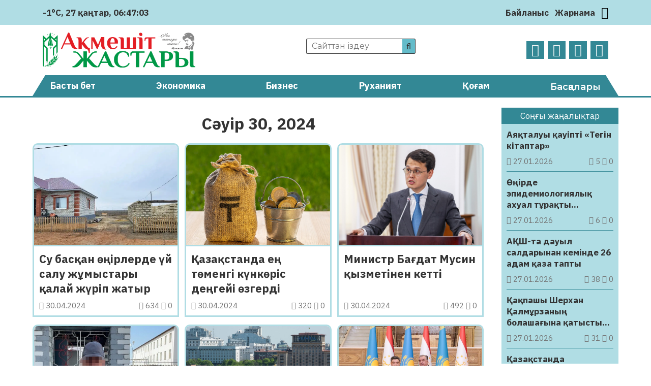

--- FILE ---
content_type: text/html; charset=UTF-8
request_url: https://aqmeshit-zhastary.kz/date/2024/04/30/
body_size: 39833
content:
<!DOCTYPE html>
<html lang="ru">
<head>
	<meta charset="UTF-8">
    <meta name="viewport" content="width=device-width, initial-scale=1.0">
    <meta name="format-detection" content="telephone=no">
	<!-- Yandex.Metrika counter -->
	<script type="text/javascript" >
		(function(m,e,t,r,i,k,a){m[i]=m[i]||function(){(m[i].a=m[i].a||[]).push(arguments)};
		m[i].l=1*new Date();k=e.createElement(t),a=e.getElementsByTagName(t)[0],k.async=1,k.src=r,a.parentNode.insertBefore(k,a)})
		(window, document, "script", "https://mc.yandex.ru/metrika/tag.js", "ym");

		ym(69737419, "init", {
				clickmap:true,
				trackLinks:true,
				accurateTrackBounce:true
		});
	</script>
	<noscript><div><img src="https://mc.yandex.ru/watch/69737419" style="position:absolute; left:-9999px;" alt="" /></div></noscript>
	<!-- /Yandex.Metrika counter -->
	<title>30.04.2024 &#8211; Ақмешіт жастары</title>
<meta name='robots' content='max-image-preview:large' />
<link rel='dns-prefetch' href='//s.w.org' />
<link rel='stylesheet' id='wp-block-library-css'  href='https://aqmeshit-zhastary.kz/wp-includes/css/dist/block-library/style.min.css' type='text/css' media='all' />
<style id='global-styles-inline-css' type='text/css'>
body{--wp--preset--color--black: #000000;--wp--preset--color--cyan-bluish-gray: #abb8c3;--wp--preset--color--white: #ffffff;--wp--preset--color--pale-pink: #f78da7;--wp--preset--color--vivid-red: #cf2e2e;--wp--preset--color--luminous-vivid-orange: #ff6900;--wp--preset--color--luminous-vivid-amber: #fcb900;--wp--preset--color--light-green-cyan: #7bdcb5;--wp--preset--color--vivid-green-cyan: #00d084;--wp--preset--color--pale-cyan-blue: #8ed1fc;--wp--preset--color--vivid-cyan-blue: #0693e3;--wp--preset--color--vivid-purple: #9b51e0;--wp--preset--gradient--vivid-cyan-blue-to-vivid-purple: linear-gradient(135deg,rgba(6,147,227,1) 0%,rgb(155,81,224) 100%);--wp--preset--gradient--light-green-cyan-to-vivid-green-cyan: linear-gradient(135deg,rgb(122,220,180) 0%,rgb(0,208,130) 100%);--wp--preset--gradient--luminous-vivid-amber-to-luminous-vivid-orange: linear-gradient(135deg,rgba(252,185,0,1) 0%,rgba(255,105,0,1) 100%);--wp--preset--gradient--luminous-vivid-orange-to-vivid-red: linear-gradient(135deg,rgba(255,105,0,1) 0%,rgb(207,46,46) 100%);--wp--preset--gradient--very-light-gray-to-cyan-bluish-gray: linear-gradient(135deg,rgb(238,238,238) 0%,rgb(169,184,195) 100%);--wp--preset--gradient--cool-to-warm-spectrum: linear-gradient(135deg,rgb(74,234,220) 0%,rgb(151,120,209) 20%,rgb(207,42,186) 40%,rgb(238,44,130) 60%,rgb(251,105,98) 80%,rgb(254,248,76) 100%);--wp--preset--gradient--blush-light-purple: linear-gradient(135deg,rgb(255,206,236) 0%,rgb(152,150,240) 100%);--wp--preset--gradient--blush-bordeaux: linear-gradient(135deg,rgb(254,205,165) 0%,rgb(254,45,45) 50%,rgb(107,0,62) 100%);--wp--preset--gradient--luminous-dusk: linear-gradient(135deg,rgb(255,203,112) 0%,rgb(199,81,192) 50%,rgb(65,88,208) 100%);--wp--preset--gradient--pale-ocean: linear-gradient(135deg,rgb(255,245,203) 0%,rgb(182,227,212) 50%,rgb(51,167,181) 100%);--wp--preset--gradient--electric-grass: linear-gradient(135deg,rgb(202,248,128) 0%,rgb(113,206,126) 100%);--wp--preset--gradient--midnight: linear-gradient(135deg,rgb(2,3,129) 0%,rgb(40,116,252) 100%);--wp--preset--duotone--dark-grayscale: url('#wp-duotone-dark-grayscale');--wp--preset--duotone--grayscale: url('#wp-duotone-grayscale');--wp--preset--duotone--purple-yellow: url('#wp-duotone-purple-yellow');--wp--preset--duotone--blue-red: url('#wp-duotone-blue-red');--wp--preset--duotone--midnight: url('#wp-duotone-midnight');--wp--preset--duotone--magenta-yellow: url('#wp-duotone-magenta-yellow');--wp--preset--duotone--purple-green: url('#wp-duotone-purple-green');--wp--preset--duotone--blue-orange: url('#wp-duotone-blue-orange');--wp--preset--font-size--small: 13px;--wp--preset--font-size--medium: 20px;--wp--preset--font-size--large: 36px;--wp--preset--font-size--x-large: 42px;}.has-black-color{color: var(--wp--preset--color--black) !important;}.has-cyan-bluish-gray-color{color: var(--wp--preset--color--cyan-bluish-gray) !important;}.has-white-color{color: var(--wp--preset--color--white) !important;}.has-pale-pink-color{color: var(--wp--preset--color--pale-pink) !important;}.has-vivid-red-color{color: var(--wp--preset--color--vivid-red) !important;}.has-luminous-vivid-orange-color{color: var(--wp--preset--color--luminous-vivid-orange) !important;}.has-luminous-vivid-amber-color{color: var(--wp--preset--color--luminous-vivid-amber) !important;}.has-light-green-cyan-color{color: var(--wp--preset--color--light-green-cyan) !important;}.has-vivid-green-cyan-color{color: var(--wp--preset--color--vivid-green-cyan) !important;}.has-pale-cyan-blue-color{color: var(--wp--preset--color--pale-cyan-blue) !important;}.has-vivid-cyan-blue-color{color: var(--wp--preset--color--vivid-cyan-blue) !important;}.has-vivid-purple-color{color: var(--wp--preset--color--vivid-purple) !important;}.has-black-background-color{background-color: var(--wp--preset--color--black) !important;}.has-cyan-bluish-gray-background-color{background-color: var(--wp--preset--color--cyan-bluish-gray) !important;}.has-white-background-color{background-color: var(--wp--preset--color--white) !important;}.has-pale-pink-background-color{background-color: var(--wp--preset--color--pale-pink) !important;}.has-vivid-red-background-color{background-color: var(--wp--preset--color--vivid-red) !important;}.has-luminous-vivid-orange-background-color{background-color: var(--wp--preset--color--luminous-vivid-orange) !important;}.has-luminous-vivid-amber-background-color{background-color: var(--wp--preset--color--luminous-vivid-amber) !important;}.has-light-green-cyan-background-color{background-color: var(--wp--preset--color--light-green-cyan) !important;}.has-vivid-green-cyan-background-color{background-color: var(--wp--preset--color--vivid-green-cyan) !important;}.has-pale-cyan-blue-background-color{background-color: var(--wp--preset--color--pale-cyan-blue) !important;}.has-vivid-cyan-blue-background-color{background-color: var(--wp--preset--color--vivid-cyan-blue) !important;}.has-vivid-purple-background-color{background-color: var(--wp--preset--color--vivid-purple) !important;}.has-black-border-color{border-color: var(--wp--preset--color--black) !important;}.has-cyan-bluish-gray-border-color{border-color: var(--wp--preset--color--cyan-bluish-gray) !important;}.has-white-border-color{border-color: var(--wp--preset--color--white) !important;}.has-pale-pink-border-color{border-color: var(--wp--preset--color--pale-pink) !important;}.has-vivid-red-border-color{border-color: var(--wp--preset--color--vivid-red) !important;}.has-luminous-vivid-orange-border-color{border-color: var(--wp--preset--color--luminous-vivid-orange) !important;}.has-luminous-vivid-amber-border-color{border-color: var(--wp--preset--color--luminous-vivid-amber) !important;}.has-light-green-cyan-border-color{border-color: var(--wp--preset--color--light-green-cyan) !important;}.has-vivid-green-cyan-border-color{border-color: var(--wp--preset--color--vivid-green-cyan) !important;}.has-pale-cyan-blue-border-color{border-color: var(--wp--preset--color--pale-cyan-blue) !important;}.has-vivid-cyan-blue-border-color{border-color: var(--wp--preset--color--vivid-cyan-blue) !important;}.has-vivid-purple-border-color{border-color: var(--wp--preset--color--vivid-purple) !important;}.has-vivid-cyan-blue-to-vivid-purple-gradient-background{background: var(--wp--preset--gradient--vivid-cyan-blue-to-vivid-purple) !important;}.has-light-green-cyan-to-vivid-green-cyan-gradient-background{background: var(--wp--preset--gradient--light-green-cyan-to-vivid-green-cyan) !important;}.has-luminous-vivid-amber-to-luminous-vivid-orange-gradient-background{background: var(--wp--preset--gradient--luminous-vivid-amber-to-luminous-vivid-orange) !important;}.has-luminous-vivid-orange-to-vivid-red-gradient-background{background: var(--wp--preset--gradient--luminous-vivid-orange-to-vivid-red) !important;}.has-very-light-gray-to-cyan-bluish-gray-gradient-background{background: var(--wp--preset--gradient--very-light-gray-to-cyan-bluish-gray) !important;}.has-cool-to-warm-spectrum-gradient-background{background: var(--wp--preset--gradient--cool-to-warm-spectrum) !important;}.has-blush-light-purple-gradient-background{background: var(--wp--preset--gradient--blush-light-purple) !important;}.has-blush-bordeaux-gradient-background{background: var(--wp--preset--gradient--blush-bordeaux) !important;}.has-luminous-dusk-gradient-background{background: var(--wp--preset--gradient--luminous-dusk) !important;}.has-pale-ocean-gradient-background{background: var(--wp--preset--gradient--pale-ocean) !important;}.has-electric-grass-gradient-background{background: var(--wp--preset--gradient--electric-grass) !important;}.has-midnight-gradient-background{background: var(--wp--preset--gradient--midnight) !important;}.has-small-font-size{font-size: var(--wp--preset--font-size--small) !important;}.has-medium-font-size{font-size: var(--wp--preset--font-size--medium) !important;}.has-large-font-size{font-size: var(--wp--preset--font-size--large) !important;}.has-x-large-font-size{font-size: var(--wp--preset--font-size--x-large) !important;}
</style>
<link rel='stylesheet' id='style-css'  href='https://aqmeshit-zhastary.kz/wp-content/themes/aqmeshit-zhastary/style.css' type='text/css' media='all' />
<link rel='stylesheet' id='font-awesome.min-css'  href='https://aqmeshit-zhastary.kz/wp-content/themes/aqmeshit-zhastary/libs/font-awesome/css/font-awesome.min.css' type='text/css' media='all' />
<link rel='stylesheet' id='slick-styles-css'  href='https://aqmeshit-zhastary.kz/wp-content/themes/aqmeshit-zhastary/libs/slick/slick.css' type='text/css' media='all' />
<script type='text/javascript' src='https://aqmeshit-zhastary.kz/wp-includes/js/jquery/jquery.min.js' id='jquery-core-js'></script>
<script type='text/javascript' src='https://aqmeshit-zhastary.kz/wp-includes/js/jquery/jquery-migrate.min.js' id='jquery-migrate-js'></script>
	<script type="text/javascript">
	    var ajaxurl = 'https://aqmeshit-zhastary.kz/wp-admin/admin-ajax.php';
	</script>
	<style>.pseudo-clearfy-link { color: #008acf; cursor: pointer;}.pseudo-clearfy-link:hover { text-decoration: none;}</style><link rel="icon" href="https://aqmeshit-zhastary.kz/wp-content/uploads/2020/10/logo-AZH-150x150.png" sizes="32x32" />
<link rel="icon" href="https://aqmeshit-zhastary.kz/wp-content/uploads/2020/10/logo-AZH.png" sizes="192x192" />
<link rel="apple-touch-icon" href="https://aqmeshit-zhastary.kz/wp-content/uploads/2020/10/logo-AZH.png" />
<meta name="msapplication-TileImage" content="https://aqmeshit-zhastary.kz/wp-content/uploads/2020/10/logo-AZH.png" />
		<style type="text/css" id="wp-custom-css">
			@import url('https://fonts.googleapis.com/css2?family=IBM+Plex+Sans:ital,wght@0,400;0,700;1,400;1,700&display=swap');

body {
	font-family: 'IBM Plex Sans', sans-serif;
	font-size: 17px;
}

.ccfic {
	font-size: .8em;
    line-height: 1.5em;
    text-align: left;
	color: #333;
}

.readmore-news
.ccfic {
    display: none;
		}
	
.wp-block-image figcaption {
	text-align: center;
	font-size: .8em;
	font-style: italic;
	color: #333;
}

.weather .weather-icon {
	display: none
}

.site-descr {
	display: none
}

.main-header__contacts a {
	display: none
}

.news-list__item a .article-thumbnail {
  background-position: top;
}		</style>
		</head>
<body>
	<header id="main-header">
		<div class="main-header__top">
			<div class="wrapper">
													<div class="weather">
	                    <img src="https://aqmeshit-zhastary.kz/wp-content/themes/aqmeshit-zhastary/img/weather/13d.svg" class="weather-icon" title="Погода">
	                    <p>-1°C</p>
	                    <p id="date_now"></p>
	                    <p id="time_now"></p>
                    </div>
                				<div class="main-header__contacts">
					<a href="tel:+77242401110"><i class="fa fa-phone" aria-hidden="true"></i> +7(7242)40-11-10</a>
					<a href="mailto:aqmeshit.jastary@gmail.com"><i class="fa fa-envelope-o" aria-hidden="true"></i> aqmeshit.jastary@gmail.com</a>
				</div>
				<nav class="main-header__nav">
					<ul id="menu-verhnee-menju" class="main-header__nav-list"><li id="menu-item-26" class="menu-item menu-item-type-post_type menu-item-object-page menu-item-26"><a href="https://aqmeshit-zhastary.kz/bajlanys/">Байланыс</a></li>
<li id="menu-item-25" class="menu-item menu-item-type-post_type menu-item-object-page menu-item-25"><a href="https://aqmeshit-zhastary.kz/zharnama/">Жарнама</a></li>
</ul>					<button class="btn-toggle" title="Переключить тему"><i class="fa fa-moon-o"></i></button>		
				</nav>
			</div>
		</div>
		<div class="main-header__bottom wrapper">
			<a href="https://aqmeshit-zhastary.kz" class="logo">
				<img src="https://aqmeshit-zhastary.kz/wp-content/themes/aqmeshit-zhastary/img/logo.png" alt="logo">
			</a>
			<div class="main-header__bottom-center">
				<div class="search">
					<form class="search-form" action="https://aqmeshit-zhastary.kz/" method="get">
	<input type="search" name="s" class="search-form__input" id="search-field" placeholder="Сайттан іздеу">
	<button type="submit" class="search-submit"><i class="fa fa-search"></i></button>
</form>			
				</div>
				<p class="site-descr">Қызылорда облыстық «Ақмешіт жастары» газетінің сайты</p>
			</div>
			<nav class="social-links">
				<ul class="social-links__list">
					<li><a href="https://www.facebook.com/aqmeshit.jastary" target="_blank"><i class="fa fa-facebook"></i></a></li>
					<li><a href="https://www.instagram.com/aqmeshiit_zhastary/" target="_blank"><i class="fa fa-instagram"></i></a></li>
					<li><a href="#" target="_blank"><i class="fa fa-twitter"></i></a></li>
					<li><a href="https://t.me/aqmeshitzhastary" target="_blank"><i class="fa fa-telegram"></i></a></li>
				</ul>
			</nav>
		</div>
		<nav class="main-menu">
			<div class="wrapper">
				<ul id="menu-glavnoe-menju" class="main-menu__list"><li id="menu-item-27" class="menu-item menu-item-type-post_type menu-item-object-page menu-item-home menu-item-27"><a href="https://aqmeshit-zhastary.kz/">Басты бет</a></li>
<li id="menu-item-30" class="menu-item menu-item-type-taxonomy menu-item-object-category menu-item-30"><a href="https://aqmeshit-zhastary.kz/category/jekonomika/">Экономика</a></li>
<li id="menu-item-75" class="menu-item menu-item-type-taxonomy menu-item-object-category menu-item-75"><a href="https://aqmeshit-zhastary.kz/category/biznes/">Бизнес</a></li>
<li id="menu-item-77" class="menu-item menu-item-type-taxonomy menu-item-object-category menu-item-77"><a href="https://aqmeshit-zhastary.kz/category/ruhaniat/">Руханият</a></li>
<li id="menu-item-28" class="menu-item menu-item-type-taxonomy menu-item-object-category menu-item-28"><a href="https://aqmeshit-zhastary.kz/category/qogam/">Қоғам</a></li>
<li><button class="expand-menu" href="#">Басқалары</button><ul class="custom-menu"><li><a href='https://aqmeshit-zhastary.kz/category/it/'>IT</a></li><li><a href='https://aqmeshit-zhastary.kz/category/awa-rajy/'>Ауа райы</a></li><li><a href='https://aqmeshit-zhastary.kz/category/media/audio/'>Аудио</a></li><li><a href='https://aqmeshit-zhastary.kz/category/aedebiet/'>Әдебиет</a></li><li><a href='https://aqmeshit-zhastary.kz/category/alem/'>Әлем</a></li><li><a href='https://aqmeshit-zhastary.kz/category/aelewmet/'>Әлеумет</a></li><li><a href='https://aqmeshit-zhastary.kz/category/bajqaw/'>Байқау</a></li><li><a href='https://aqmeshit-zhastary.kz/category/basty-zhangalyqtar/'>Басты жаңалықтар</a></li><li><a href='https://aqmeshit-zhastary.kz/category/bez-rwbriki/'>Без рубрики</a></li><li><a href='https://aqmeshit-zhastary.kz/category/bilim/'>Білім</a></li><li><a href='https://aqmeshit-zhastary.kz/category/media/video/'>Видео</a></li><li><a href='https://aqmeshit-zhastary.kz/category/ghylym/'>Ғылым</a></li><li><a href='https://aqmeshit-zhastary.kz/category/densaulyq/'>Денсаулық</a></li><li><a href='https://aqmeshit-zhastary.kz/category/din/'>Дін</a></li><li><a href='https://aqmeshit-zhastary.kz/category/zhangalyqtar/'>Жаңалықтар</a></li><li><a href='https://aqmeshit-zhastary.kz/category/juzden-juirik/'>Жүзден жүйрік</a></li><li><a href='https://aqmeshit-zhastary.kz/category/quqyq/'>Құқық</a></li><li><a href='https://aqmeshit-zhastary.kz/category/qyzyqty-maelimet/'>Қызықты мәлімет</a></li><li><a href='https://aqmeshit-zhastary.kz/category/qylmys/'>Қылмыс</a></li><li><a href='https://aqmeshit-zhastary.kz/category/maedeniet/'>Мәдениет</a></li><li><a href='https://aqmeshit-zhastary.kz/category/media/'>Медиа</a></li><li><a href='https://aqmeshit-zhastary.kz/category/motivacija/'>Мотивация</a></li><li><a href='https://aqmeshit-zhastary.kz/category/oqigalar/'>Оқиғалар</a></li><li><a href='https://aqmeshit-zhastary.kz/category/oener/'>Өнер</a></li><li><a href='https://aqmeshit-zhastary.kz/category/redaktor-baghany/'>Редактор бағаны</a></li><li><a href='https://aqmeshit-zhastary.kz/category/saraptama/'>Сараптама</a></li><li><a href='https://aqmeshit-zhastary.kz/category/sajasat/'>Саясат</a></li><li><a href='https://aqmeshit-zhastary.kz/category/sport/'>Спорт</a></li><li><a href='https://aqmeshit-zhastary.kz/category/suhbat/'>Сұхбат</a></li><li><a href='https://aqmeshit-zhastary.kz/category/tanym/'>Таным</a></li><li><a href='https://aqmeshit-zhastary.kz/category/tarih/'>Тарих</a></li><li><a href='https://aqmeshit-zhastary.kz/category/twrizm/'>Туризм</a></li><li><a href='https://aqmeshit-zhastary.kz/category/finans/'>Финанс</a></li><li><a href='https://aqmeshit-zhastary.kz/category/photo/'>Фото</a></li><li><a href='https://aqmeshit-zhastary.kz/category/show-biznes/'>Шоу-бизнес</a></li><li><a href='https://aqmeshit-zhastary.kz/category/jekologija/'>Экология</a></li><li><a href='https://aqmeshit-zhastary.kz/category/jekskljuziv/'>Эксклюзив</a></li></ul></li></ul>							</div>
		</nav>
	</header>

	<button class="open-menu">
		<span></span>
		<span></span>
		<span></span>
		<span></span>
	</button>
<main class="aqmeshit-main single-page">
	<div class="wrapper">
		<div class="content-side">
			<section class="single-category category-news">
			    <header class="single-page__header">
			        <h1><span>Сәуір 30, 2024</span></h1>
			    </header>
				<ul class="news-list">
					
                                            <li class="news-list__item">
	<a href="https://aqmeshit-zhastary.kz/qogam/sw-basqan-oengirlerde-uej-salw-zhumystary-qalaj-zhuerip-zhatyr-79182/" title="Су басқан өңірлерде үй салу жұмыстары қалай жүріп жатыр">
		<div class="article-thumbnail" style="background-image: url('https://aqmeshit-zhastary.kz/wp-content/uploads/2024/04/7ad218ee-59a4-426b-aedf-e9ee022d32e8.webp');">
		</div>
		<div class="article-info">
            <h3 class="article-heading">Су басқан өңірлерде үй салу жұмыстары қалай жүріп жатыр</h3>
            <div class="post-data">
                <p class="pub-date"><i class="fa fa-calendar"></i> 30.04.2024</p>
                <p class="post-stats"> 
                    <i class="fa fa-eye"></i> 634                    <i class="fa fa-comment-o"></i> 0                </p>
            </div>
        </div>
	</a>
</li>                                            <li class="news-list__item">
	<a href="https://aqmeshit-zhastary.kz/qogam/qazaqstanda-eng-toemengi-kuenkoeris-denggeji-oezgerdi-79178/" title="Қазақстанда ең төменгі күнкөріс деңгейі өзгерді">
		<div class="article-thumbnail" style="background-image: url('https://aqmeshit-zhastary.kz/wp-content/uploads/2024/04/6630e89fda04e845188530.jpg');">
		</div>
		<div class="article-info">
            <h3 class="article-heading">Қазақстанда ең төменгі күнкөріс деңгейі өзгерді</h3>
            <div class="post-data">
                <p class="pub-date"><i class="fa fa-calendar"></i> 30.04.2024</p>
                <p class="post-stats"> 
                    <i class="fa fa-eye"></i> 320                    <i class="fa fa-comment-o"></i> 0                </p>
            </div>
        </div>
	</a>
</li>                                            <li class="news-list__item">
	<a href="https://aqmeshit-zhastary.kz/zhangalyqtar/ministr-baghdat-mwsin-qyzmetinen-ketti-79174/" title="Министр Бағдат Мусин қызметінен кетті">
		<div class="article-thumbnail" style="background-image: url('https://aqmeshit-zhastary.kz/wp-content/uploads/2024/04/76f1ce533f67adfb19fab994a3058a8b_original.126901.jpg');">
		</div>
		<div class="article-info">
            <h3 class="article-heading">Министр Бағдат Мусин қызметінен кетті</h3>
            <div class="post-data">
                <p class="pub-date"><i class="fa fa-calendar"></i> 30.04.2024</p>
                <p class="post-stats"> 
                    <i class="fa fa-eye"></i> 492                    <i class="fa fa-comment-o"></i> 0                </p>
            </div>
        </div>
	</a>
</li>                                            <li class="news-list__item">
	<a href="https://aqmeshit-zhastary.kz/qogam/1-mamyr-qazaqstan-halyqtarynyng-birligi-kueni-79171/" title="1 мамыр – Қазақстан халықтарының бірлігі күні">
		<div class="article-thumbnail" style="background-image: url('https://aqmeshit-zhastary.kz/wp-content/uploads/2024/04/whatsapp-image-2024-04-30-at-15.18.29-e1714473334948.jpeg');">
		</div>
		<div class="article-info">
            <h3 class="article-heading">1 мамыр – Қазақстан халықтарының бірлігі күні</h3>
            <div class="post-data">
                <p class="pub-date"><i class="fa fa-calendar"></i> 30.04.2024</p>
                <p class="post-stats"> 
                    <i class="fa fa-eye"></i> 405                    <i class="fa fa-comment-o"></i> 0                </p>
            </div>
        </div>
	</a>
</li>                                            <li class="news-list__item">
	<a href="https://aqmeshit-zhastary.kz/alem/wkraina-aqsh-pen-qawipsizdik-kepildigi-bojynsha-kelissoezding-ueshinshi-rawndyn-oetkizdi-79167/" title="Украина АҚШ-пен қауіпсіздік кепілдігі бойынша келіссөздің үшінші раундын өткізді">
		<div class="article-thumbnail" style="background-image: url('https://aqmeshit-zhastary.kz/wp-content/uploads/2024/04/23572317_0_116_3000_1804_1920x0_80_0_0_e4e15759c1ff5c83ba6e38d23738123b.jpg.webp');">
		</div>
		<div class="article-info">
            <h3 class="article-heading">Украина АҚШ-пен қауіпсіздік кепілдігі бойынша келіссөздің үшінші раундын өткізді</h3>
            <div class="post-data">
                <p class="pub-date"><i class="fa fa-calendar"></i> 30.04.2024</p>
                <p class="post-stats"> 
                    <i class="fa fa-eye"></i> 452                    <i class="fa fa-comment-o"></i> 0                </p>
            </div>
        </div>
	</a>
</li>                                            <li class="news-list__item">
	<a href="https://aqmeshit-zhastary.kz/alem/olzhas-bektenovti-taezhikstan-prezidenti-jemomali-rahmon-qabyldady-79162/" title="Олжас Бектеновті Тәжікстан президенті Эмомали Рахмон қабылдады">
		<div class="article-thumbnail" style="background-image: url('https://aqmeshit-zhastary.kz/wp-content/uploads/2024/04/photo_121580.jpeg-1.webp');">
		</div>
		<div class="article-info">
            <h3 class="article-heading">Олжас Бектеновті Тәжікстан президенті Эмомали Рахмон қабылдады</h3>
            <div class="post-data">
                <p class="pub-date"><i class="fa fa-calendar"></i> 30.04.2024</p>
                <p class="post-stats"> 
                    <i class="fa fa-eye"></i> 542                    <i class="fa fa-comment-o"></i> 0                </p>
            </div>
        </div>
	</a>
</li>                                            <li class="news-list__item">
	<a href="https://aqmeshit-zhastary.kz/qogam/perzenthanadaghy-eki-aejelding-oelimi-taldyqorghanda-qylmystyq-is-qozghaldy-79158/" title="Перзентханадағы екі әйелдің өлімі: Талдықорғанда қылмыстық іс қозғалды">
		<div class="article-thumbnail" style="background-image: url('https://aqmeshit-zhastary.kz/wp-content/uploads/2024/04/photo_121580.jpeg.webp');">
		</div>
		<div class="article-info">
            <h3 class="article-heading">Перзентханадағы екі әйелдің өлімі: Талдықорғанда қылмыстық іс қозғалды</h3>
            <div class="post-data">
                <p class="pub-date"><i class="fa fa-calendar"></i> 30.04.2024</p>
                <p class="post-stats"> 
                    <i class="fa fa-eye"></i> 405                    <i class="fa fa-comment-o"></i> 0                </p>
            </div>
        </div>
	</a>
</li>                                            <li class="news-list__item">
	<a href="https://aqmeshit-zhastary.kz/alem/resejde-sottalghan-qazaqstandyqtar-wkrainadaghy-soghysqa-bara-ma-79155/" title="Ресейде сотталған қазақстандықтар Украинадағы соғысқа бара ма?">
		<div class="article-thumbnail" style="background-image: url('https://aqmeshit-zhastary.kz/wp-content/uploads/2024/04/09d34257-0724-4545-ba8d-50b0e0499384-960x500-1.jpeg');">
		</div>
		<div class="article-info">
            <h3 class="article-heading">Ресейде сотталған қазақстандықтар Украинадағы соғысқа бара ма?</h3>
            <div class="post-data">
                <p class="pub-date"><i class="fa fa-calendar"></i> 30.04.2024</p>
                <p class="post-stats"> 
                    <i class="fa fa-eye"></i> 396                    <i class="fa fa-comment-o"></i> 0                </p>
            </div>
        </div>
	</a>
</li>                                            <li class="news-list__item">
	<a href="https://aqmeshit-zhastary.kz/finans/148-elding-ishinde-11-oryndamyz-depwtat-zhyl-sajyn-elimizden-milliardtaghan-dollar-shetelge-ketetinin-maelimdedi-79152/" title="&#171;148 елдің ішінде 11-орындамыз&#187;: Депутат жыл сайын елімізден миллиардтаған доллар шетелге кететінін мәлімдеді">
		<div class="article-thumbnail" style="background-image: url('https://aqmeshit-zhastary.kz/wp-content/uploads/2024/04/full_1702449422e574cd67b330dbf3dd6ee543b8daedf8_webp.webp');">
		</div>
		<div class="article-info">
            <h3 class="article-heading">&#171;148 елдің ішінде 11-орындамыз&#187;: Депутат жыл сайын елімізден миллиардтаған доллар шетелге кететінін мәлімдеді</h3>
            <div class="post-data">
                <p class="pub-date"><i class="fa fa-calendar"></i> 30.04.2024</p>
                <p class="post-stats"> 
                    <i class="fa fa-eye"></i> 364                    <i class="fa fa-comment-o"></i> 0                </p>
            </div>
        </div>
	</a>
</li>                                            <li class="news-list__item">
	<a href="https://aqmeshit-zhastary.kz/qogam/zhalpygha-birdej-deklaracijalaw-top-5-suraqqa-zhawap-79149/" title="Жалпыға бірдей декларациялау. Топ-5 сұраққа жауап">
		<div class="article-thumbnail" style="background-image: url('https://aqmeshit-zhastary.kz/wp-content/uploads/2024/04/sn42ufifgp1qogx72w511echgeollppkdzj7sah9.jpg_width1200xheightautoxtype1.webp');">
		</div>
		<div class="article-info">
            <h3 class="article-heading">Жалпыға бірдей декларациялау. Топ-5 сұраққа жауап</h3>
            <div class="post-data">
                <p class="pub-date"><i class="fa fa-calendar"></i> 30.04.2024</p>
                <p class="post-stats"> 
                    <i class="fa fa-eye"></i> 361                    <i class="fa fa-comment-o"></i> 0                </p>
            </div>
        </div>
	</a>
</li>                                            <li class="news-list__item">
	<a href="https://aqmeshit-zhastary.kz/qogam/aqtoebede-zhoq-malgha-swbsidija-alghan-jeks-depwtat-sottaldy-79146/" title="Ақтөбеде жоқ малға субсидия алған экс-депутат сотталды">
		<div class="article-thumbnail" style="background-image: url('https://aqmeshit-zhastary.kz/wp-content/uploads/2024/04/e8cf7f29-e394-40dd-840a-9a7d52323b5b.webp');">
		</div>
		<div class="article-info">
            <h3 class="article-heading">Ақтөбеде жоқ малға субсидия алған экс-депутат сотталды</h3>
            <div class="post-data">
                <p class="pub-date"><i class="fa fa-calendar"></i> 30.04.2024</p>
                <p class="post-stats"> 
                    <i class="fa fa-eye"></i> 446                    <i class="fa fa-comment-o"></i> 0                </p>
            </div>
        </div>
	</a>
</li>                                            <li class="news-list__item">
	<a href="https://aqmeshit-zhastary.kz/qogam/strong-tergew-mekemesi-sybajlas-zhemqorlyqqa-qarsy-tyghyz-zhumys-atqarady-strong-79200/" title="<strong>Тергеу мекемесі сыбайлас жемқорлыққа қарсы тығыз жұмыс атқарады</strong>">
		<div class="article-thumbnail" style="background-image: url('https://aqmeshit-zhastary.kz/wp-content/uploads/2024/05/d4f83173-0778-4241-bce1-488e7e5d05f6.jpeg');">
		</div>
		<div class="article-info">
            <h3 class="article-heading"><strong>Тергеу мекемесі сыбайлас жемқорлыққа қарсы тығыз жұмыс атқарады</strong></h3>
            <div class="post-data">
                <p class="pub-date"><i class="fa fa-calendar"></i> 30.04.2024</p>
                <p class="post-stats"> 
                    <i class="fa fa-eye"></i> 185                    <i class="fa fa-comment-o"></i> 0                </p>
            </div>
        </div>
	</a>
</li>                    				</ul>

                
    <nav class="navigation pagination" role="navigation">
      <div class="nav-links"><span aria-current="page" class="page-numbers current">1</span>
<a class="page-numbers" href="https://aqmeshit-zhastary.kz/date/2024/04/30/page/2/">2</a>
<a class="page-numbers" href="https://aqmeshit-zhastary.kz/date/2024/04/30/page/3/">3</a>
<a class="next page-numbers" href="https://aqmeshit-zhastary.kz/date/2024/04/30/page/2/">Келесі</a></div>
    </nav>    
    
			</section>
		</div>
		<aside class="main-sidebar">
	<div class="main-sidebar__wrapper">
						<div class="main-sidebar__latest">
				<div class="inline-news__wrapper">
					<header class="def-style">Соңғы жаңалықтар</header>
					<ul class="inline-news__list">
																			<li class="inline-news__list-item">
	<a href="https://aqmeshit-zhastary.kz/qogam/ajaqtalwy-qawipti-tegin-kitaptar-121747/" title="Аяқталуы қауіпті «Тегін кітаптар»">
		<h4 class="inline-news__item-heading">
												Аяқталуы қауіпті «Тегін кітаптар»		</h4>
		<div class="post-data">
	        <p class="pub-date"><i class="fa fa-calendar"></i> 27.01.2026</p>
	        <p class="post-stats"> 
	            <i class="fa fa-eye"></i> 5	            <i class="fa fa-comment-o"></i> 0	        </p>
	    </div>
	</a>
</li>													<li class="inline-news__list-item">
	<a href="https://aqmeshit-zhastary.kz/densaulyq/oengirde-jepidemiologijalyq-ahwal-turaqty-saqtalwda-121745/" title="Өңірде эпидемиологиялық ахуал тұрақты сақталуда">
		<h4 class="inline-news__item-heading">
												Өңірде эпидемиологиялық ахуал тұрақты сақталуда		</h4>
		<div class="post-data">
	        <p class="pub-date"><i class="fa fa-calendar"></i> 27.01.2026</p>
	        <p class="post-stats"> 
	            <i class="fa fa-eye"></i> 6	            <i class="fa fa-comment-o"></i> 0	        </p>
	    </div>
	</a>
</li>													<li class="inline-news__list-item">
	<a href="https://aqmeshit-zhastary.kz/alem/aqsh-ta-dawyl-saldarynan-keminde-26-adam-qaza-tapty-121743/" title="АҚШ-та дауыл салдарынан кемінде 26 адам қаза тапты">
		<h4 class="inline-news__item-heading">
												АҚШ-та дауыл салдарынан кемінде 26 адам қаза тапты		</h4>
		<div class="post-data">
	        <p class="pub-date"><i class="fa fa-calendar"></i> 27.01.2026</p>
	        <p class="post-stats"> 
	            <i class="fa fa-eye"></i> 38	            <i class="fa fa-comment-o"></i> 0	        </p>
	    </div>
	</a>
</li>													<li class="inline-news__list-item">
	<a href="https://aqmeshit-zhastary.kz/sport/qaqpashy-sherhan-qalmurzanyng-bolashaghyna-qatysty-naqty-sheshim-qabyldandy-121741/" title="Қақпашы Шерхан Қалмұрзаның болашағына қатысты нақты шешім қабылданды">
		<h4 class="inline-news__item-heading">
												Қақпашы Шерхан Қалмұрзаның болашағына қатысты нақты шешім қабылданды		</h4>
		<div class="post-data">
	        <p class="pub-date"><i class="fa fa-calendar"></i> 27.01.2026</p>
	        <p class="post-stats"> 
	            <i class="fa fa-eye"></i> 31	            <i class="fa fa-comment-o"></i> 0	        </p>
	    </div>
	</a>
</li>													<li class="inline-news__list-item">
	<a href="https://aqmeshit-zhastary.kz/zhangalyqtar/qazaqstanda-telearnalar-waqytsha-oeshiriledi-121739/" title="Қазақстанда телеарналар уақытша өшіріледі">
		<h4 class="inline-news__item-heading">
												Қазақстанда телеарналар уақытша өшіріледі		</h4>
		<div class="post-data">
	        <p class="pub-date"><i class="fa fa-calendar"></i> 27.01.2026</p>
	        <p class="post-stats"> 
	            <i class="fa fa-eye"></i> 35	            <i class="fa fa-comment-o"></i> 0	        </p>
	    </div>
	</a>
</li>													<li class="inline-news__list-item">
	<a href="https://aqmeshit-zhastary.kz/oqigalar/almatyda-avtobws-zhuergizwshisi-roelde-kele-zhatyp-zhuerek-talmasynan-koez-zhumdy-121737/" title="Алматыда автобус жүргізушісі рөлде келе жатып жүрек талмасынан көз жұмды">
		<h4 class="inline-news__item-heading">
												Алматыда автобус жүргізушісі рөлде келе жатып жүрек талмасынан көз жұмды		</h4>
		<div class="post-data">
	        <p class="pub-date"><i class="fa fa-calendar"></i> 27.01.2026</p>
	        <p class="post-stats"> 
	            <i class="fa fa-eye"></i> 32	            <i class="fa fa-comment-o"></i> 0	        </p>
	    </div>
	</a>
</li>													<li class="inline-news__list-item">
	<a href="https://aqmeshit-zhastary.kz/qogam/atqarwshylyq-is-zhuergizw-taertibi-2-121735/" title="Атқарушылық іс жүргізу тәртібі">
		<h4 class="inline-news__item-heading">
												Атқарушылық іс жүргізу тәртібі		</h4>
		<div class="post-data">
	        <p class="pub-date"><i class="fa fa-calendar"></i> 27.01.2026</p>
	        <p class="post-stats"> 
	            <i class="fa fa-eye"></i> 39	            <i class="fa fa-comment-o"></i> 0	        </p>
	    </div>
	</a>
</li>													<li class="inline-news__list-item">
	<a href="https://aqmeshit-zhastary.kz/oener/timwr-bekmambetovtyng-filmi-aqsh-prokatynda-avatardy-artta-qaldyrdy-121733/" title="Тимур Бекмамбетовтың фильмі АҚШ прокатында «Аватарды» артта қалдырды">
		<h4 class="inline-news__item-heading">
												Тимур Бекмамбетовтың фильмі АҚШ прокатында «Аватарды» артта қалдырды		</h4>
		<div class="post-data">
	        <p class="pub-date"><i class="fa fa-calendar"></i> 27.01.2026</p>
	        <p class="post-stats"> 
	            <i class="fa fa-eye"></i> 39	            <i class="fa fa-comment-o"></i> 0	        </p>
	    </div>
	</a>
</li>													<li class="inline-news__list-item">
	<a href="https://aqmeshit-zhastary.kz/awa-rajy/aqpanda-awa-rajy-qandaj-bolady-sinoptikter-bolzhamy-121731/" title="Ақпанда ауа райы қандай болады? Синоптиктер болжамы">
		<h4 class="inline-news__item-heading">
												Ақпанда ауа райы қандай болады? Синоптиктер болжамы		</h4>
		<div class="post-data">
	        <p class="pub-date"><i class="fa fa-calendar"></i> 27.01.2026</p>
	        <p class="post-stats"> 
	            <i class="fa fa-eye"></i> 39	            <i class="fa fa-comment-o"></i> 0	        </p>
	    </div>
	</a>
</li>													<li class="inline-news__list-item">
	<a href="https://aqmeshit-zhastary.kz/qogam/qyzylorda-oblysynda-esirtkige-zhol-zhoq-atty-esirtkige-qarsy-gif-animacijalar-bajqawy-qorytyndylandy-121718/" title="Қызылорда облысында «Есірткіге жол жоқ!» атты есірткіге қарсы GIF-анимациялар байқауы қорытындыланды">
		<h4 class="inline-news__item-heading">
												Қызылорда облысында «Есірткіге жол жоқ!» атты есірткіге қарсы GIF-анимациялар байқауы қорытындыланды		</h4>
		<div class="post-data">
	        <p class="pub-date"><i class="fa fa-calendar"></i> 27.01.2026</p>
	        <p class="post-stats"> 
	            <i class="fa fa-eye"></i> 43	            <i class="fa fa-comment-o"></i> 0	        </p>
	    </div>
	</a>
</li>													<li class="inline-news__list-item">
	<a href="https://aqmeshit-zhastary.kz/zhangalyqtar/resej-qazaqstandyqtar-ueshin-zhanga-qatang-talaptar-engizip-zhatyr-121716/" title="Ресей қазақстандықтар үшін жаңа қатаң талаптар енгізіп жатыр">
		<h4 class="inline-news__item-heading">
												Ресей қазақстандықтар үшін жаңа қатаң талаптар енгізіп жатыр		</h4>
		<div class="post-data">
	        <p class="pub-date"><i class="fa fa-calendar"></i> 27.01.2026</p>
	        <p class="post-stats"> 
	            <i class="fa fa-eye"></i> 46	            <i class="fa fa-comment-o"></i> 0	        </p>
	    </div>
	</a>
</li>													<li class="inline-news__list-item">
	<a href="https://aqmeshit-zhastary.kz/qogam/guelzira-atabaeva-dindi-memleketten-boelip-qarastyrw-qoghamdyq-kelisimdi-nyghajtady-121713/" title="Гүлзира Атабаева: Дінді мемлекеттен бөліп қарастыру қоғамдық келісімді нығайтады">
		<h4 class="inline-news__item-heading">
												Гүлзира Атабаева: Дінді мемлекеттен бөліп қарастыру қоғамдық келісімді нығайтады		</h4>
		<div class="post-data">
	        <p class="pub-date"><i class="fa fa-calendar"></i> 27.01.2026</p>
	        <p class="post-stats"> 
	            <i class="fa fa-eye"></i> 44	            <i class="fa fa-comment-o"></i> 0	        </p>
	    </div>
	</a>
</li>													<li class="inline-news__list-item">
	<a href="https://aqmeshit-zhastary.kz/zhangalyqtar/qazaqstanda-eki-qaghaz-aqshanyng-ajnalymda-zhuerw-waqyty-ajaqtalady-121711/" title="Қазақстанда екі қағаз ақшаның айналымда жүру уақыты аяқталады">
		<h4 class="inline-news__item-heading">
												Қазақстанда екі қағаз ақшаның айналымда жүру уақыты аяқталады		</h4>
		<div class="post-data">
	        <p class="pub-date"><i class="fa fa-calendar"></i> 27.01.2026</p>
	        <p class="post-stats"> 
	            <i class="fa fa-eye"></i> 35	            <i class="fa fa-comment-o"></i> 0	        </p>
	    </div>
	</a>
</li>													<li class="inline-news__list-item">
	<a href="https://aqmeshit-zhastary.kz/densaulyq/uendistanda-tarap-zhatqan-qawipti-virws-densawlyq-saqtaw-ministrligi-maelimdeme-zhasady-121709/" title="Үндістанда тарап жатқан қауіпті вирус: Денсаулық сақтау министрлігі мәлімдеме жасады">
		<h4 class="inline-news__item-heading">
												Үндістанда тарап жатқан қауіпті вирус: Денсаулық сақтау министрлігі мәлімдеме жасады		</h4>
		<div class="post-data">
	        <p class="pub-date"><i class="fa fa-calendar"></i> 27.01.2026</p>
	        <p class="post-stats"> 
	            <i class="fa fa-eye"></i> 37	            <i class="fa fa-comment-o"></i> 0	        </p>
	    </div>
	</a>
</li>													<li class="inline-news__list-item">
	<a href="https://aqmeshit-zhastary.kz/din/ramazan-ajynda-muqtazhdargha-qandaj-koemek-koersetiledi-qmdb-zhawap-berdi-121707/" title="Рамазан айында мұқтаждарға қандай көмек көрсетіледі? – ҚМДБ жауап берді">
		<h4 class="inline-news__item-heading">
												Рамазан айында мұқтаждарға қандай көмек көрсетіледі? – ҚМДБ жауап берді		</h4>
		<div class="post-data">
	        <p class="pub-date"><i class="fa fa-calendar"></i> 27.01.2026</p>
	        <p class="post-stats"> 
	            <i class="fa fa-eye"></i> 30	            <i class="fa fa-comment-o"></i> 0	        </p>
	    </div>
	</a>
</li>																		<li><a href="https://aqmeshit-zhastary.kz/songghy-zhangalyqtar/" class="link-to-all">Барлық жаналық</a></li>
					</ul>
				</div>
			</div>
								<section class="section-pdf">
			<header>
				<p>PDF нұсқа</p>
				<a href="https://aqmeshit-zhastary.kz/pdf/">PDF мұрағат <i class="fa fa-arrow-right"></i></a>
			</header>
			                    		<a class="pdf-thumbnail" href="https://aqmeshit-zhastary.kz/pdf/4-644/">
        			<span>№4 (644)<br>21.01.2026</span>
        			<img width="1024" height="1698" src="https://aqmeshit-zhastary.kz/wp-content/uploads/2026/01/21.01.2026-1_page-0001.webp" class="attachment-full size-full wp-post-image" alt="" loading="lazy" srcset="https://aqmeshit-zhastary.kz/wp-content/uploads/2026/01/21.01.2026-1_page-0001.webp 1024w, https://aqmeshit-zhastary.kz/wp-content/uploads/2026/01/21.01.2026-1_page-0001-768x1274.webp 768w, https://aqmeshit-zhastary.kz/wp-content/uploads/2026/01/21.01.2026-1_page-0001-926x1536.webp 926w" sizes="(max-width: 1024px) 100vw, 1024px" />        		</a>
    		    				</section>
		<section class="section-polls">
            <div class="dem-polls"></div>        </section>
		<section class="inline-news habarlandyru">
			<div class="inline-news__wrapper">
				<header class="def-style">Хабарландыру</header>
				<ul class="inline-news__list">
																<li class="inline-news__list-item">
	<a href="https://aqmeshit-zhastary.kz/obyavleniya/polsha-respwblikasyna-11-bilim-berw-granty/" title="Польша Республикасына 11 білім беру гранты">
		<h4 class="inline-news__item-heading">
												Польша Республикасына 11 білім беру гранты		</h4>
		<div class="post-data">
	        <p class="pub-date"><i class="fa fa-calendar"></i> 26.03.2024</p>
	        <p class="post-stats"> 
	            <i class="fa fa-eye"></i> 19735	            <i class="fa fa-comment-o"></i> 0	        </p>
	    </div>
	</a>
</li>											<li class="inline-news__list-item">
	<a href="https://aqmeshit-zhastary.kz/obyavleniya/zhas-project-zhobasyna-qatyswgha-oetinish-qabyldaw-bastaldy/" title="«Zhas Project» жобасына қатысуға өтініш қабылдау басталды">
		<h4 class="inline-news__item-heading">
												«Zhas Project» жобасына қатысуға өтініш қабылдау басталды		</h4>
		<div class="post-data">
	        <p class="pub-date"><i class="fa fa-calendar"></i> 25.03.2024</p>
	        <p class="post-stats"> 
	            <i class="fa fa-eye"></i> 22264	            <i class="fa fa-comment-o"></i> 0	        </p>
	    </div>
	</a>
</li>											<li class="inline-news__list-item">
	<a href="https://aqmeshit-zhastary.kz/obyavleniya/erikti-zhandar-erligi/" title="Ерікті жандар ерлігі">
		<h4 class="inline-news__item-heading">
												Ерікті жандар ерлігі		</h4>
		<div class="post-data">
	        <p class="pub-date"><i class="fa fa-calendar"></i> 22.11.2020</p>
	        <p class="post-stats"> 
	            <i class="fa fa-eye"></i> 26572	            <i class="fa fa-comment-o"></i> 0	        </p>
	    </div>
	</a>
</li>											<li class="inline-news__list-item">
	<a href="https://aqmeshit-zhastary.kz/obyavleniya/zhalyn-zhastar-syjlyghy-beriledi/" title="«Жалын» жастар сыйлығы беріледі">
		<h4 class="inline-news__item-heading">
												«Жалын» жастар сыйлығы беріледі		</h4>
		<div class="post-data">
	        <p class="pub-date"><i class="fa fa-calendar"></i> 17.11.2020</p>
	        <p class="post-stats"> 
	            <i class="fa fa-eye"></i> 24451	            <i class="fa fa-comment-o"></i> 0	        </p>
	    </div>
	</a>
</li>											<li class="inline-news__list-item">
	<a href="https://aqmeshit-zhastary.kz/obyavleniya/habarlandyrw/" title="Қызылордада ауыл шаруашылығы өнімдерінің жәрмеңкесі өтеді">
		<h4 class="inline-news__item-heading">
												Қызылордада ауыл шаруашылығы өнімдерінің жәрмеңкесі өтеді		</h4>
		<div class="post-data">
	        <p class="pub-date"><i class="fa fa-calendar"></i> 22.10.2020</p>
	        <p class="post-stats"> 
	            <i class="fa fa-eye"></i> 23207	            <i class="fa fa-comment-o"></i> 0	        </p>
	    </div>
	</a>
</li>														</ul>
			</div>
		</section>
		<section class="aqmeshit-calendar">
			<header>
				<p class="def-style">Жаңалықтар мұрағаты</p>
			</header>
					<div id="ajax_ac_widget">
			<div class="select_ca">
				<select name="month" id="my_month" >
					<option value="01">Қаңтар</option><option value="02">Ақпан</option><option value="03">Наурыз</option><option value="04" selected="selected" >Сәуір</option><option value="05">Мамыр</option><option value="06">Маусым</option><option value="07">Шілде</option><option value="08">Тамыз</option><option value="09">Қыркүйек</option><option value="10">Қазан</option><option value="11">Қараша</option><option value="12">Желтоқсан</option>				</select>

					 

				<select name="Year" id="my_year" >
				<option value="2019">2019</option><option value="2020">2020</option><option value="2021">2021</option><option value="2022">2022</option><option value="2023">2023</option><option value="2024" selected="selected" >2024</option><option value="2025">2025</option><option value="2026">2026</option><option value="2027">2027</option><option value="2028">2028</option><option value="2029">2029</option>
				</select>
			</div><!--select ca -->
			<div class="clear" style="clear:both; margin-bottom: 5px;"></div>
            <div class="ajax-calendar">
            <div class="aj-loging" style="left: 49%;position: absolute;top: 50%; display:none"><img src="https://aqmeshit-zhastary.kz/wp-content/plugins/ajax-archive-calendar/loading.gif" /></div>
            
			<div id="my_calendar">
            	<table id="my-calendar">
	<thead>
	<tr>
		<th class="Дс" scope="col" title="Дүйсенбі">Дс</th>
		<th class="Сс" scope="col" title="Сейсенбі">Сс</th>
		<th class="Сә" scope="col" title="Сәрсенбі">Сә</th>
		<th class="Бс" scope="col" title="Бейсенбі">Бс</th>
		<th class="Жм" scope="col" title="Жұма">Жм</th>
		<th class="Сб" scope="col" title="Сенбі">Сб</th>
		<th class="Жс" scope="col" title="Жексенбі">Жс</th>
	</tr>
	</thead>

	<tbody>
	<tr><td class="notday"><a class="has-post" href="https://aqmeshit-zhastary.kz/date/2024/04/01/" title="Қызылорда облысында атмосфералық ауаға жүргізілген мониторинг нәтижелері
Күдіктіден жарылғыш заттар тәркіленген: Ақтауда теракт жасамақ болған азамат ұсталды
Визасыз режим бойынша елге 126 мың Қытай азаматы кірген
«Майқайың-алтын» кәсіпорны банкрот болатыны рас па
Әлихан Смайылов жаңа қызметке тағайындалды
Жеке құрам жаздық киім үлгісіне көшті
Қайрат Сатыбалды өзіне тағылған айыпты толық мойындады
Ақтауда колледж студенті облыстық жарыс кезінде алған соққыдан көз жұмды
Биыл 11 студенттік жатақхана салынады
&#171;Салтанаттың өліміне қатысым бар екенін мойындаймын&#187;. Бишімбаев кешірім сұрады
Биыл оқу жылы қашан аяқталады
Есірткі бизнесіне қарсы күрес комитеті құрылмақ
Тест: &#171;Суреттен нені байқадыңыз?&#187;
Елтаңба өзгерген жағдайда, теңге өзгере ме &#8211; Ұлттық банк жауап берді
Астанада Қайрат Сатыбалдыұлының соты басталды
Aliexpress басшылығы тапсырыстарды зымыранмен жеткізуге ниетті
Нартай Аралбайұлы: Орал су астында қалуы мүмкін, Ресейден Қазақстанға қарай су көп келіп жатыр
Полицияны видеоға түсіруге бола ма – заң талаптары
Қарағандыда «Qarmet» АҚ қызметкерлерін бопсалағандар қамауға алынды
Су басқан өңірлерде 20 мыңнан астам волонтер жұмыс істеп жатыр
Қызылордалық құтқарушылар Атырауға көмекке аттанды
Алматыда су тасқынынан зардап шеккендерге гуманитарлық көмек қабылдау пункті ашылды
Қарағандыда айналма жолда болған көлік апатынан бес адам қаза тапты
Наталья Годунова Жоғары аудиторлық палатасының төрағасы лауазымынан босатылды
БҚО-да тұрғындарға көмектесуге барған құтқарушыны пышақтаған">1</a></td><td class="notday"><a class="has-post" href="https://aqmeshit-zhastary.kz/date/2024/04/02/" title="Шымкенттегі тұрғын үйде атыс болды
Елдос Сметов бастаған дзюдошылар Азия чемпионатында бақ сынайды
Су тасқыны: жаңадан салынатын бір үйдің құны 22 млн теңге болуы мүмкін
Zaimer.kz микроқаржы ұйымы клиенттерінің жеке деректері таралып кеткен
Брюссельде туристер мінген автобус ағашқа соғылды
Жолдарды жөндеу үшін қанша қаржы бөлінеді
Қазақстандықтар мамыр айында қанша күн демалады
Су басу қаупінің алдын алу шаралары қаралды
Мемлекет басшысы республикалық штабтың отырысын өткізді
Зиянды еңбек жағдайында жұмыс істейтін қызметкерлер арнайы төлемді қалай алады?
Қадір түні оқылатын дұғалар
&#171;Мас күйінде&#187;. Автобус пен пойыз соғысып, жантүршігерлік апат болды
Қазақстанның қай аймақтары құс етін көп тұтынады
Қазақстаннан Римге тікелей рейс ашыла ма? Азаматтық авиация комитеті жауабы
Финляндияда мектепте атыс болып, адамдар жараланды &#8211; БАҚ
Су тасқынын алдын алуға бөлінген 7 миллиард теңге қайда жұмсалды – Төтенше жағдайлар министрлігі жауап берді
«Dala Dauysy» республикалық конкурсына құжат қабылдау басталды
Ақмола облысында ұзақ уақыт бойы мал ұрлаумен айналысқан 2 адам сотталды
Су тасқыны: жаңа үйлер қай жерге салынады – вице-министр жауабы
Қазақ боксшының сенсациялық жеңісі Азияда шу көтерді
&lt;strong&gt;№68 мекемесі&nbsp; жеке құрамының&nbsp; көліктері тексерілді&lt;/strong&gt;
&lt;strong&gt;Тергеу мекемесінің жеке құрам қызметкерлері жаздық киім үлгісіне көшті&lt;/strong&gt;
Бишімбаев пен оның отбасының мүлкін тәркілеуді талап ететін петиция жарияланды
&#171;Кредитке алынған&#187;. Ақтөбе облысында қанша үйге зақым келгені белгілі болды
«Неге концерт бересің»: Мақпал Жүнісова сынның астында қалды
Қазақстанда шағын несие бермес бұрын міндетті биометриядан өту ережесі енгізілмек
Мектептерде оқушылардың білім жетістіктерінің мониторингі басталады">2</a></td><td class="notday"><a class="has-post" href="https://aqmeshit-zhastary.kz/date/2024/04/03/" title="ЕАЭО мүше мемлекеттер арасында ғылыми байланыстар нығаяды
Астана мен еліміздің 11 өңірінде дауылды ескерту жарияланды
Көктемгі авитаминоз: ағзаға қалай күш-қуат беруге болады?
&#171;3 үйді отбасымыздың атынан табыстаймыз&#187;: Ырысбала Икрамбай қайырымдылық жасауды біржола тоқтатты
Заңсыз сора егуші сотталды
Қанша қазақстандық әлемнің ең бай адамдар тізіміне кірді
Су тасқынынан қанша шығын келді? – Қаржы министрі жауап берді
Джо Байден мен Дональд Трамп тағы төрт штаттағы праймеризде жеңіске жетті
Тарифтер қымбаттады, бірақ энергетиктердің жалақысы әлі мардымсыз
Қызылорда облысында полиция есірткі зертханасын жойды
Конго-қырым қызбасының алдын алу мәселелері талқыланды
Облыс әкімі мұнай компанияларының өкілдерімен кездесті
Мұғалімдер аттестациядан қалай өтеді
Шымбұлақта қысқы спорт түрлерінен жарыс өтеді
Қазақстандық боксшы әлемдік рейтингте үздік бестікке кірді
Маңғыстауда газ жарылып, бір адам қайтыс болды
Су тасқыны: Астана еріктілері 30 тоннаға жуық гуманитарлық көмек жіберді
Су тасқынынан зардап шеккен аумақтарда құтқару жұмыстары қалай жүріп жатыр
Кімдерге МӘМС төлемеуге болады?
&#171;Кредитті өтеу мерзімі ұзартылмақ&#187;. Банктер су тасқынынан зардап шеккендерге көмектеседі
Енді жұмысқа орналасар кезде әскери билет сұралмайды
Оралда саяжай үйлерін су басып, тұрғындарды эвакуациялау басталды
Тайвандағы зілзала: бір адам қаза тауып, 50-ден астам тұрғын жараланды
Сыбайлас жемқорлық фактісін хабарлаған алматылықтар 1,4 млн теңгеге жуық сыйақы алған">3</a></td><td class="notday"><a class="has-post" href="https://aqmeshit-zhastary.kz/date/2024/04/04/" title="Алдын ала төлемді заң жүзінде қалай қайтаруға болатыны айтылды
Қазақстанда геологиялық зерттеулерге жылына қанша қаржы бөлінеді
Өңірде сыбайлас жемқорлық тәуекелдері картасы жүзеге асырылуда
Алматыда жас жігітті ұрып, видеоға түсіргендер полицияға жеткізілді
Белгілі қазақстандық журналист қайтыс болды
Тоқаев су тасқынынан зардап шеккен Батыс Қазақстан облысына барды
«ҚазАвтоЖолдың» экс-басқарма төрағасы ұсталды
«Қазақстан халқына» қоры су тасқынынан зардап шеккен 200 үйдің құрылысын қаржыландырады
Тергеу мекемесінде мерзімін аяқтап, босатылғандар саны көбеюде
Президент тапсырмаларын орындау барысы қаралды
Попкорн эволюциясы: қарапайым дәннен тіл үйірер тәттіге дейін
Гипноз: сананы оқу сыры
«Қайсар»: команда жаңа ойыншылармен толықты
Солақай – ерекше жаратылыс иесі
Ерікті болу – ермек емес, ерен еңбек
Инженер педагогтың жаңа формациядағы рөлі
Журналистиканың әліппесі &#8211; баспасөз
Ғаламды өзгерткен ғылыми жаңалықтар
Театр – өлмейтін өнер, өшпес із
Тазалық – мәдениеттің өлшемі
1 наурыздағы жағдай бойынша Қазақстан халқының саны белгілі болды
Білектегі күшімен жүректегі намысы ұштасқан
Екі қолға табылмаған бір күрек
Көлік те, ақша да жоқ: Қазақстанда жүрілген автокөліктерді сатып алу кезінде алаяққа алданатындар көбейген
Павлодарда жолдың ортасы опырылып түсті
Жанна Ізтілеуова: &#171;Үштілді психологиялық-педагогикалық терминдер жинағын алғашқы болып жасадым&#187;
Қарағанды облысында 27 миллиард теңге негізсіз жұмсала жаздаған
Киноның сәтті шығуына әсер ететін фактор – сценарий мен сюжет
Туған топыраққа табаным тигенде жер бетіне шыққандай сезіндім
Сыр сатирасының салмағы қандай?">4</a></td><td class="notday"><a class="has-post" href="https://aqmeshit-zhastary.kz/date/2024/04/05/" title="Біліктілікті арттыру курстары: тыңдаушыларға сертификат табысталды
ІІМ: Он күн ішінде іздеуде жүрген 71 адам ұсталды
7 сәуір &#8211; Геологтар күні
Республикалық ғылыми-тәжірибелік конференция өтті
&#171;Жауқазын&#187; жеңімпаз атанды
«Өзін ҰҚК қызметкері ретінде таныстырады»: алаяқтықтың жаңа түрі пайда болды
«Алтын-Емел» ұлттық саябағы өртенді
Жазушы Роллан Сейсенбаев Леонардо да Винчи атындағы сыйлықтың лауреаты атанды
Тұрғындарды ауыз сумен қамту мәселелері қаралды
Жыл соңында суперкомпьютер іске қосылады
Қазақстанда кальянға толық тыйым салынбақ
Мемлекет ешкімді баспанасыз, далада қалдырмайды – Үкімет басшысы
«Бос жұмыс орындары» жәрмеңкесі &#8211; жұмыссыз азаматтарға үлкен мүмкіндік
Қадір түні оқылатын дұғалар
Ұялы байланыс тарифтері жыл басталғалы 6 пайызға өскен
Синоптиктер Алматы, Астана және тағы 7 қала тұрғындарына ескерту жасады
Елордада ақысыз негізде оқытатын Apple тренинг орталығы ашылды
Ақтөбеде су қоймасының жарылу қаупі бар – әкім
Екі ынталы жоба бойынша жұмыстар басталды
НАТО елдері Украина үшін қосымша әуе қорғаныс жүйелерін іздеп жатыр
Румыния мен Грецияда орман өртеніп жатыр
«Қорғаста» 6 заңсыз ойын бизнесі анықталды
Қазақстанда резервтегі 80-нен астам кен орны аукционға шығарылады
Астананың маңындағы ауылды су басты
&#171;Сұрамаса да&#187;: Қырғызстан Қазақстанға гуманитарлық көмек жібереді
Су тасқыны: Орал қаласында зардап шеккен тұрғындардан өтініш қабылдау басталды">5</a></td><td class="notday"><a class="has-post" href="https://aqmeshit-zhastary.kz/date/2024/04/06/" title="Көкшетаудағы Қылшақты өзенінде судың деңгейі артып келеді
Бас прокуратура су тасқынына байланысты 4 тергеу жұмысын бастады
Теңге ілуден алғашқы жарыс күнінде түркістандық спортшылар топ жарды
Төтенше жағдай жарияланған 10 аймақтан жергілікті штабтармен онлайн брифинг өтеді &#8211; Қарин
Полиция қызметкерлері Рудныйда жоғалған баланы тапты
Берік Саймағанбетов: Бұл нәубет қазақтың бірлігіне жұмыс жасау керек
Медет Жорабек: Билік пен қоғамның бірлігі керек
Президент екі Заңға қол қойды
Расул Базарханұлы: Біздің күшіміз &#8211; бірлікте
Елена Пак: Бірлігіміз бекем болуы қажет
Нұрайым Сағнадинқызы: Ел бірлігі – ең үлкен құндылық
Халық болып жұмылып, бұл апатты еңсереміз
&#171;Мемлекет бірде-бір адамды ескерусіз қалдырмайды&#187;: Тоқаев 80 жылдағы ең ауқымды су тасқыны болғанын айтты
Лионель Месси Join the Planet экологиялық жобасының амбассадоры болды
&#171;Жарнамалық ролик сияқты&#187;: қазақстандық Түркістан облысының сұлулығын көрсетті
Мемлекет басшысының су тасқыны салдарынан қалыптасқан ауыр жағдайға байланысты үндеуі
ҚАЖД-нің №60 мемлекеттік мекемесінде сенбілік өтті
Ақтөбе облысында су тасқынынан зардап шеккен тұрғындарға біржолғы төлем беріледі
Жамбылдық тұрғын пәтер алу үшін алаяққа жарты миллион теңге берген
Бишімбаев ісі бойынша көпшілікті тәнті еткен прокурор желіде қазақстандықтарға мәлімдеме жасады
&#171;Жалғыз ешкі тірі қалды&#187;. Көкалат ауылында тұрғынның 700 бас малы суға кеткен
Алматыдағы барахолка базарында жабайы саудаға кім рұқсат берген?
Адамдар жиі көретін 5 түс және олардың мағынасы
Үндістаннан Алматыға ұшып келген жолаушыдан қауіпті ауру анықталды
6 облыста жол қозғалысына шектеу қойылды
Банктер су тасқынынан зардап шеккен қазақстандықтарға қандай көмек береді
Жетісуда ауыл тұрғындарына қайтарымсыз грант алып беруге уәде еткен күдіктілер ұсталды
Алматылықтарға ескерту жасалды
Нью-Йоркте жер сілкінді
Ұшақта вейп шеккен жолаушы 184 мың теңге айыппұл арқалады
Жаңа “Наурыз” ипотекалық бағдарламасының шарттары белгілі болды
Құлсарыдан Маңғыстау облысына 5 мың адам эвакуацияланды">6</a></td><td class="notday"><a class="has-post" href="https://aqmeshit-zhastary.kz/date/2024/04/07/" title="Су тасқыны: Түркия Қазақстанға көмек қолын созуға дайын екенін мәлімдеді 
Абдолла Идресов: Бірлігімізді сақтап, тек ресми ақпарат көздеріне сену қажет
Қостанайда 1000-нан астам ерікті көмекке шықты
Су тасқыны кезінде 100 бала аман-есен дүниеге келді
БҚО-дағы Ұзынкөл су қоймасындағы су деңгейі төмендеп келеді
Ақтөбедегі екі су қоймасының толып кету қаупі сейілді
Мемлекеттік материалдық резервте азық-түлік пен қажетті заттар жеткілікті ме?
Бокс: Астанада спаррингтік турнирдің жеребесі тартылды
58 елді мекен көлік қатынасынсыз қалды – Қанат Бозымбаев
Аймақ басшысы су тасқынынан зардап шеккен өңірлерге көмек көрсету жұмыстарын ұйымдастыруды тапсырды
Батыс Қазақстан облысында 10 елді мекен көлік қатынасынсыз қалды
Су басқан өңірлерде балалардың оқуы қалай ұйымдастырылып жатыр?
Атырау облысында төтенше жағдай жарияланды
Алматылықтар жер сілкінісін сезді
Қарулы күштердің дені Құлсарыда құтқару жұмысын жүргізіп жатыр
Азық-түлік жылдам бұзылмас үшін оларды қалай сақтау керек?
Олжас Бектенов Құлсары тұрғындарымен жүздесті
Тобыл арнасынан асты: Қостанайда 2 көпір жабылып, саяжайлар мен супермаркет су астында қалды
Су басқан өңірлерде медициналық мекемелер тәулік бойы жұмыс істеп тұр
Қазақстандық гимнаст Хорватиядағы турнирде жеңімпаз атанды
Өзендерде су деңгейінің көтерілуі және тұман: 14 облыс пен Астанада ескерту жарияланды
Салық базасын ұлғайту мәселелері қаралды
Ресейдегі су қоймаларынан көп су жіберіліп жатыр – БҚО әкімі тұрғындарға үндеу жолдады
Жаңаөзенді су басты деп ақпарат таратқан тұрғынға 73 мың теңге айыппұл салынды
Жаңа әуежай құрылысы қарқынды жүргізілуде
Президент тапсырмасымен Аралдың құрғаған ұлтанына 15,3 млн түп сексеуіл көшеттері егілді
Аймақ басшысы Қазалы ауданындағы орман тұқымбағының құрылысымен танысты
Атырау облысында өзен арнасын бұру үшін бөгеттерді бұзу жұмысы басталды
Қырғызстаннан 15 фура гуманитарлық көмек келді
Испанияда су тапшы
Су тасқыны: прокуратура үш облыста сотқа дейінгі тергеуді бастады
Қызылордада каратэден Қазақстан кубогының үздіктері анықталды">7</a></td>
	</tr>
	<tr>
		<td class="notday"><a class="has-post" href="https://aqmeshit-zhastary.kz/date/2024/04/08/" title="Жас желаяқ Усейн Болттың 22 жыл бұрынғы рекордын жаңартты
Kaspi.kz су тасқынынан зардап шеккендерге көмек ретінде тағы 500 миллион теңге аударды
Шығыс Қазақстан тұрғындары бұрынғы уақытты қайтаруды сұрап, петиция жариялады
Спорт саласы қызметкерлері су тасқынынан зардап шеккендерге бір күндік еңбекақысын аударды
Жалған ақпарат таратқандарға жаза қатаң – ПД
«Виза алу қиындап кетті». Шетелге барғысы келетін қазақстандықтарға ескерту жасалды
&#171;5 миллион теңге&#187;: Айнұр Тұрсынбаева су тасқынынан зардап шеккендерге қаржылай көмектесті
Ыстамбұл әуежайы әлемде алғашқы болып күн электр станциясынан қуат алуға көшеді
Су тасқыны: азық-түлік бағасы өссе қайда хабарласу керек
«Болашақ» университетінде ғылым аптасы басталды
«Менің өмірімдегі маңызды тұлға» тақырыбында жазасын өтеушілер арасында тренинг өтті
Ресейлік рэпер Моргенштерн Қостанайға гуманитарлық көмек жібереді
Ақтөбелік зейнеткер тұтас бір қаланы тасқыннан аман алып қалды
Қызылордада «Жастар нашақорлыққа қарсы!» акциясы өтті
Қызылордада инвестиция тарту және өнеркәсіпті дамыту бағытындағы өңірлік семинар-тренинг өтті
Түркия Қазақстанға көмек көрсетуге дайын екенін мәлімдеді
Қырғызстан басшылығына қастандық: қылмыстық топ мүшелері Әзербайжанға берілді
Мәдина Сәдуақасова: Тасқын судан зардап шеккендерге 1 млн теңге аудардық, бұл тек бастамасы
Юлия Путинцева әлемдегі үздік елу теннисшінің қатарына енді
Қызылордалық фельдшер жүрегі тоқтап қалған науқасты аман алып қалды
Су басқан өңірлерге мемлекеттік резервтен 1,5 млрд теңгеге көмек көрсетілді
Италия мен Германияда &#171;Салтанат үшін&#187; бейбіт митингі өтті
Қазақстанда қанша үй су астында қалғаны белгілі болды
ТҮРКСОЙ Қазақстан халқына қолдау білдірді
Су тасқынынан зардап шеккендерге төленетін өтемақы: Еңбекмин мәлімдеме жасады
Су тасқыны: Эпидемияның алдын алу үшін 900 маман жұмылдырылды
Тоқаев Қауіпсіздік кеңесі хатшысының орынбасарын қызметінен босатты">8</a></td><td class="notday"><a class="has-post" href="https://aqmeshit-zhastary.kz/date/2024/04/09/" title="Алматыда саунада балалар лагерін ұйымдастырғандар сотталды
Түркістан облысында баспанаға мұқтаж емес 5 мың адам үй кезегіне тұрып алған
Түркістанда Қазақ хандарының рухына құран бағышталды
Қызылордада &#171;Таза Қазақстан &#8211; таза аймақ&#187; акциясы жүргізілуде
&#171;Таза Қазақстан &#8211; таза аймақ&#187; акциясы студенттер тарапынан қолдау тапты
Мұхамедсабыр Базарбайұлы мен Дулат Бекбауов Париж олимпиадасының жолдамасына таласады
Қылмыстық топ 700-ден астам шетелдіктің Қазақстанда тұруына заңсыз рұқсат әперген￼
«AMANAT»: Бастауыш ұйымдар – партия тірегі
Адалды қайдан білеміз
Қызықты диалог: студенттер мен оқытушылар академик Б.С.Досманбетовпен өмір, ғылым және білім туралы әңгімелесті
Аймақ басшысы тазалық науқанына атсалысуға шақырды
NIS түлегі Гарвард университетіне жұмысқа шақырту алды
Тарихи-өлкетану мұражайында дәріс оқыды
&#171;Осы заманның нағыз батыры&#187;: Динара Сұлтанның күйеуі зардап шеккендерге 100 млн теңге аударды
Қазақстанда педагогтерді аттестаттау ережелері өзгерді
Жаңа ипотека: «Наурыз» бағдарламасымен кімдердің тұрғын үй ала алатыны айтылды
Астанада шина қоймасы өртенді
Бөгетті нығайту үшін топырақ алу кезінде адам сүйектері табылды
Батыс Қазақстанда алдын ала эвакуациялау жүргізілуде
Илон Маск, ғарышкерлер мен басқа да куәгерлер күн тұтылған сәттің кадрларын көрсетті
Қызылордада 150 отбасы баспаналы болды
Су астында қалған Құлсарыда бір отбасының екі бірдей мүшесі жоғалып кетті
Мозамбикте паром аударылып, кем дегенде 94 адам қаза тапты">9</a></td><td class="notday"><a class="has-post" href="https://aqmeshit-zhastary.kz/date/2024/04/10/" title="Су тасқынынан зардап шеккен аймақтарға Сыр өңірінен 50 млн теңгенің гуманитарлық көмегі жіберілді
Рим Папасы Қазақстан үшін дұға жасады
Қазақстанда міндетті екпелердің жаңа тізімі бекітілді: бұл туралы не белгілі?
Елімізде жаңа су қоймаларының құрылысы басталды
Төтенше жағдайдан зардап шеккендердің шығынын өтеу қағидалары жарияланды
Қазақстанда мопедтерге қатысты қанша жол апаты болды?
Әлемдегі ең үздік футбол стадионы анықталды
«Ақша жинауды доғару керек»: Лодочников «халыққа жанашыр» блогерлерге күмән келтірді
4 пайызбен автокөлік несиесін қалай жылдам алуға болады?
Қызылордалық құтқарушылар Ақтөбеден Қостанайға қарай жолға шықты
Қазақстан тауларында жаңбырдан сел жүруі мүмкін — Қазгидромет
Бишімбаевтың сотындағы алқабилердің суреті тарап кеткені үшін кімдер жауапқа тартылады – Жоғарғы сот жауап берді
Павлодарда жалған байланыс операторы зейнеткердің 1 млн теңгесін жымқырған
Ресей мен Қытай Украина мәселесін талқылап жатыр &#8211; РФ СІМ
Жәрдемақыны кім автоматты түрде алатыны белгілі болды
Жеке құрамға АИТВ жайында түсіндірме жұмысы жүргізілді
Мектеп оқушыларына академияға оқуға түсудің алғышарттары айтылды
Каспийде қырылған итбалықтардың саны 100-ден асты
&lt;strong&gt;Ғылыми жоба нәтижелері білім алушыларға ашық дәріс арқылы таныстырылды&lt;/strong&gt;
Қазақстанда несие беру ережелері өзгереді: нені білу керек?
АҚШ билігі «Касперский зертханасының» өнімдерін пайдалануға тыйым салмақ
&#171;Әзірге 25 млн теңге&#187;: Роза Әлқожа өнер адамдары су тасқынынан зардап шеккендерге қаржылай көмек жинағанын айтты
Швейцариялық қарт әйелдер Еуропаның адам құқықтары жөніндегі сотында жеңіске жетті: Олар ел билігін климат өзгерістеріне әрекетсіздігі үшін айыптады
Су тасқыны жағдайы туралы соңғы ақпарат шықты
Балдың да бағасы бар
Дағыстандық азамат Атырауға 50 мың дана қап алып келген
Отанды сүю &#8211; иманнан
Жыл соңына дейін мектепке дейінгі ұйымдарда 77 мыңнан астам жаңа орын ашылады
«Мәйіт кімдікі екені белгісіз»: Құлсарыда суға кеткен адамның денесі табылды
«Бір туғандарым». Түркі елдері Қазақстанда су тасқынынан зардап шеккендерге қаржылай көмек көрсетеді
Медициналық пойыз өңірлерге жолға шығады
Мемлекет басшысы Қазақстан халқын Ораза айт мерекесімен құттықтады">10</a></td><td class="notday"><a class="has-post" href="https://aqmeshit-zhastary.kz/date/2024/04/11/" title="Отбасын жоспарлау – маңызды қадам
Белгілі журналист &#171;Хабар&#187; арнасының директоры болып тағайындалды
&#171;Өздеріңе 1 тал гүл сыйлаңдар!&#187;: Роза Әшірбаева әйелдер құқығын қорғайтын заңның қабылданғанын айтып, көз жасын тыя алмады
Декларацияның үшінші кезеңі басталды. Нені білуіміз керек?
Қайрат Сатыбалды мемлекетке тағы 50 млрд теңге қайтарады
БҚО су қоймаларына 374 млн текше метр су жиналды
Су тасқыны салдарын жоюда нақты іс-шаралар жүзеге асырылып жатыр &#8211; Мәулен Әшімбаев￼
Ғашықтар күніне не сыйлауға болады? Нәзік арулар мен нағыз ерлерге арналған HONOR өнімдерінің таңдауы
&lt;strong&gt;Зияты зақымдалған балаларды оқыту технологияларына байланысты білім алушылар баяндамалары тыңдалды&lt;/strong&gt;
&lt;strong&gt;Ғылым мен әлеуметтік прогресті ілгерілету: «Болашақ» ҒЗИ бастамалары&lt;/strong&gt;
Шырт еткізгені шедевр
26 жыл асқазансыз өмір сүрген
«Өмір &#8211; өзеннен» басталған өнер
Өңірлік мерзімді басылымдар форумы басталды
Инсульт! Алғашқы көмек көрсете біліңіз
Жедел респираторлық вирустық инфекция және тұмаудың алдын алу
Денсаулық саласындағы серпін
Мың алғыс сізге, мейіргер!
Қоғамның жегі құрты &#8211; жемқорлық
Музыка &#8211; мөлдір өнер
Әскердегі әлімжеттік
Ұлағатты ұстаз
Қазақтың тілі &#8211; халықтың төлқұжаты
Аясы кеңейген ана тілі
Ғарыш ғаламаты
Қазақтың қаһарман қырандары
3.8 млрд теңгенің кемшілігі анықталған
Архив – ақиқаттың алтын көмбесі
Пластикалық ота: сан соқтырған сұлулық
Әлімжан Кеңес: Мағыналы музыка жаныма жақын
Тікұшақ тізгіндеген нәзік жан
«Qyzylorda» телеарнасының директоры Нұрбек Әмиша: Телеарна өз-өзін сақтап қалу үшін күресуде
Мұсылмандардың ұлы мейрамы">11</a></td><td class="notday"><a class="has-post" href="https://aqmeshit-zhastary.kz/date/2024/04/12/" title="Бала денсаулығы басты назарда
Мұрат Насимов: Мемлекет басшысы 5 мәселеге ерекше тоқталды
&#171;Ерке сылқым&#187; күйінің авторы, дәулескер күйші Әбдімомын Желдібаев өмірден өтті
Алаяқтар су тасқыны кезінде қайырымдылық үшін деп жұрттан ақша жинай бастаған
Вьетнамдағы ең бай әйел алаяқтық жасағаны үшін өлім жазасына кесілді
Ақжарқын Тұрлыбай Қазақстанға орала ма – Бас прокуратура жауап берді
Мессидің &#171;Интер Майамиде&#187; қанша жалақы алатыны белгілі болды
Қызылордада өткен жылы мүгедектігі бар адамдар үшін қанша объект бейімделді
Қызылордада жаңа автовокзал ашылды
Алматыдағы 30 мыңға жуық тұрғынның өміріне қауіп төніп тұр – ТЖМ
Депутат Жезқазған мыс өндіру кәсіпорнына Қаныш Сәтбаевтың атын беруді ұсынды
Министрлік не себепті Асхат Ниязовтың үстінен іс қозғалғанын түсіндірді
Тоқаев су тасқыны туралы: Жағдай өте қиын
«Әке, Ханторыны құтқар»: Су тасқынында жылқысы өлген балаға депутат тұлпар сыйлады
Қазақстанда қандай өнімдер қымбаттады
Кремль Украинамен келіссөз жүргізу мүмкіндігі туралы сұраққа жауап берді
Қазақстандық оқушылар еуропалық математикалық олимпиадада бақ сынайды
Қазақстандық екі балуан Азия чемпионатының алтын жүлдесі үшін күреседі
Ресейлік танымал визажист Гоар Аветисян марқұм Салтанат Нүкенованы қолдағаны үшін экстремизмге қарсы тексерілуі мүмкін
Президент Грузия Парламентінің төрағасын қабылдады
&#171;Мемлекет қаржылай көмек көрсетуге дайын&#187;: Тоқаев шетелде жүрген отандық ғалымдарды елге шақырды
Қазақстанда әйелдер көбіне қай салаларда еңбек етеді￼
Республикалық байқау өтеді
Өңірлік мерзімді баспасөз басылымдарының республикалық форумы басталды
Арал теңізі және техногенді апаттарды болжау: Қазақстан қандай ғарыш зерттеулерін жүргізді?
Қызылордада Еуропалық Одаққа мүше мемлекеттер елшілерінің кездесуі өтуде
&lt;strong&gt;Жұмыс орнындағы жазатайым жағдай туралы&lt;/strong&gt;
&lt;strong&gt;Терминалдарды ұрлаған&lt;/strong&gt;
&#171;30 мыңға жуық тұрғынның өміріне қауіп төніп тұр&#187;: Алматыда селді ұстайтын бөгетті салған мердігерге қылмыстық іс қозғалды
«Қаланың үш жеріне ақша жасырылады». Астанада ерекше сенбілік өтпек
Жеке құрам ғарышкерлерді үлгі тұтады
Қазақстанда бұзылған бөгеттерді салған компанияларға қатысты тергеу басталды
Тасқын кезінде жалған ақпарат таратқандар қылмыстық жауапкершілікке тартылады
Оқулықтар 100% цифрлық форматқа көшірілді
Еуропа лигасы: «Ливерпуль» өз алаңында «Аталантадан» ойсырай жеңілді
12 сәуірге арналған жұлдыз-жорамал
Есірткіге қарсы анимациялық байқау ұйымдастырылды">12</a></td><td class="notday"><a class="has-post" href="https://aqmeshit-zhastary.kz/date/2024/04/13/" title="Су тасқыны: әуе компаниясы арнайы тариф енгізеді
Жетісуда бүгінгі сенбілікке 25 мыңнан астам адам қатысты
Сыр өңірінен Батыс Қазақстан облысына  арнайы техникалар жіберілді
Дәрігер ұзақ өмір сүруге арналған өнімді атады
Қазақстанда келесі аптада жаңбыр жауып, 30 градусқа дейін жылынады – Синоптиктер
Сыр елінде жалпыоблыстық сенбілік ұйымдастырылды
Су басқан облыстардағы жұмыстарға Ұлттық ұланның 3000 жауынгері жұмылдырылды
Қызылорда облысындағы білім беру орталығында болған өрттен 60 адам эвакуацияланды
Өзбекстанда электронды темекіні импорттауға және өндіруге тыйым салу ұсынылды
Есіл өзенінде су деңгейі әлі де көтеріліп келеді &#8211; Қазгидромет
Биыл Астана халықаралық форумы өтпейді
Астананы тазалауға шыққан 100 мың оқушы әлеуметтік желіні таң қалдырды
Қазақстан мен Беларусь экономикалық қылмыстармен күресуде тәжірибе алмасады
&#171;Өлекселер жатқан суда инфекция болады&#187;: Қазақстандық эпидемиолог су тасқыны болған кезде қандай ауру тарайтынын түсіндірді
Қостанай облысында 16 шағын елді мекен әлі жарықсыз отыр
Елімізде &#171;Жүректен жүрекке&#187; акциясы жалғасып жатыр
Түркістан облысының бас полицейі 10 ерекше баланың арманын орындады
Назарбаев қоры, медициналық ұйымдар, зауыттар: «Қазақстан халқына» қорына кімдер ақша аударып жатыр?
Виолончелист Бағжан Октябрь тасқыннан зардап шеккен халыққа 5 млн теңге қаржылай көмек аударды
Бағдар берген шамшырағым
Алматы әуежайында мемлекетаралық іздеуде жүрген ресейлік ұсталды
Қазақстанда су тасқынына байланысты 100 мың адам эвакуацияланды
Ақтөбеде спорт мектебінің 8-сынып оқушысы көз жұмды
Прокуратура балалар құқықтарының бұзылуын анықтау үшін телеграмм-бот енгізді
Азия чемпионаты: Азамат Дәулетбеков ел қоржынына алғашқы &#171;алтынды&#187; салды￼
Қостанай облысының су қоймаларындағы су деңгейі төмендеп жатыр
Air Astana су тасқыны кезінде арнайы тариф енгізеді
Алматылық ТЖД қызметкерлері Қарағанды мен СҚО-ға көмекке аттанды
Бүгін еліміздің басым бөлігінде дауылды ескерту жарияланды">13</a></td><td class="notday"><a class="has-post" href="https://aqmeshit-zhastary.kz/date/2024/04/14/" title="Республикалық байқауда қызылордалық студенттер бақ сынайды
Дамаскідегі консулдыққа жасаған шабуылға қатысты Иран Сыртқы істер министрлігі мәлімдеме жасады
Ақтөбеде Мамыр мен Нұра ауылдарына су кірді
Иордания мен Израиль әуе кеңістігін ашты
Израиль Сыртқы істер министрлігі Иранның шабуылына қатысты пікір білдірді
Су тасқыны болған аймақтарда 253 әйел босанды – ҚР ДСМ
Елдегі су қоймаларының жағдайы туралы деректер жарияланды
Қазақстандық спортшы әлем чемпионы атанды
Зардап шеккендерге жаңа үй: Министр құрылысты өзі бақылайтынын айтты
&#171;Оқиға орнында&#187;. Алматыда жол апатынан бір адам көз жұмды
&#171;13 мыңнан астам адам эвакуацияланды&#187;. БҚО су тасқынының екінші кезеңіне дайындалуда
Әнші Димаш Қазақстанға гуманитарлық көмек жіберген жанкүйерлеріне алғыс айтты
Қызылордалық студенттер республикалық интеллектуалды ойында оңтүстік аймақтың намысын қорғайды 
Қызылордада халықаралық экологиялық марафон өтті
Қорқыт ата атындағы Қызылорда университеті Еуропалық Одаққа мүше елдермен ынтымақтастықты арттырады
Қазақстандық авиакомпаниялар геосаяси жағдайға байланысты ұшу кестесін қайта қарауда
Су тасқыны: Атырауда 500 үйге электр қуаты қайта берілді
Су тасқыны: Орал қаласындағы мектептер қашықтан білім беруге көшеді
Елдегі 57 білім беру ұйымының ғимаратында эвакуациялық пункт ұйымдастырылды
Құлсарыда бір апта бұрын су тасқыны кезінде жоғалып кеткен әкесі мен ұлы: 24 жастағы жігіттің денесі табылды￼
Қырғызстан Қазақстанға тағы гуманитарлық көмек жіберді
Мәжілісмендер Атырау облысында су тасқыны қаупі бар елді мекендерді аралады
&#171;Рейстер кешіктірілуде&#187;. Таяу Шығыстағы геосаяси жағдай тұрақсызданды
Ирикла су қоймасынан қауіп қандай
Алаяқтар Антикор атынан жалған ақпарат таратып жатыр
Ұлттық сараптама және сертификаттау орталығына ірі көлемде айыппұл салынды
Құлсарыда баласымен бірге жоғалған ер адамның денесі табылды
Иран-Израиль қақтығысы: Қазақстандық бітімгерлерге қауіп бар ма
&#171;Таза Қазақстан&#187; республикалық акциясына 180 мыңнан астам қазақстандық қатысты
Жаңа әуежай жақын арада қолданысқа беріледі
Араб елінде алғашқы әйелдер мешіті ашылды
Батыс Қазақстанда мыңнан астам киік қырылды
Ақтөбе облысында халықты эвакуациялау жалғасуда
АҚШ-тағы қазақстандықтар жылу жинап жатыр￼
Егер сіз борышкер болсаңыз: Сот орындаушысы жалақының қанша пайызын ұстап қала алады?
Петропавлда бөгет жарылып, үш шағынауданды су басып жатыр 
&#171;Алаяқтар жеке мақсатына пайдалана бастады&#187;: Балаева су тасқынына қатысты ресми ақпаратқа ғана сенуге шақырды
500 шаршы метрді шарпыған — Астанада жатақхана өртенді">14</a></td>
	</tr>
	<tr>
		<td class="notday"><a class="has-post" href="https://aqmeshit-zhastary.kz/date/2024/04/15/" title="Ауылда мешіт салып жатқан Фариза Төреәлінің басы дауға қалды
«12 мың долларға бір әйелден сатып алдым»: Жәнібектің бельгиялық анасы эксклюзивті сұхбат берді
Жапония Қазақстандағы жер сілкінісін зерттемек
Мемлекеттік грантты өтемеуге бола ма? Адвокат қазақстандық студенттердің құқығын тізді
Су тасқынына байланысты тағы бір форум өткізілмейтін болды
Абай оқулары конкурсы
Мұз жару жұмыстары сәтсіз өтті: Ресейдің тағы бір қаласы суға кетті
Су тасқынынан зардап шеккен азаматтар 1 шілдеге дейін салықтан босатылады
Хоккейден Қазақстан құрамасы әлем чемпионатында жеңімпаз атанды
Президент қол қойды: Заңға әйелдер мен балалардың қауіпсіздігін нығайтатын нормалар енгізілді
БҚО-дағы су тасқынының алдын алу жұмысына 1 577 техника жұмылдырылды
Еуроодақ мемлекеттері елшілерінің сапары қорытындыланды
Жамбыл облысы аумағында шекараны заңсыз кесіп өтпек болған 17 шетел азаматы ұсталды
Су тасқыны: министрлік өңірлердегі жағдайды баяндады
Димаштың әлемдегі жанкүйерлері Қазақстанға гуманитарлық көмек көрсетуде
Шымкентте мектепті жөндеуге бөлінген 7 млн теңге жымқырылған
Атырау облысындағы Жайық өзенінен тағы бір ер адамның мәйіті табылды
Биыл егін егіле ме?
Еліміздегі су қоймаларының қазіргі ахуалы қандай
Синоптиктер Қазақстанның үш облысында су тасқынының екінші толқыны болады деп болжады
15 сәуірде қазақстандықтар Ғашықтар күні – Қозы Көрпеш – Баян Сұлу күнін атап өтеді
&#171;СҚО-да жағдай әлі де күрделі&#187;: ТЖД өкілі өңірде 1700-дей үйді су басқанын мәлім етті
Мемлекеттік материалдық резервтен азық-түлік қоры броньнан шығарылды
Боксшы Канело су тасқынынан зардап шеккен Қазақстан халқына қолдау білдірді">15</a></td><td class="notday"><a class="has-post" href="https://aqmeshit-zhastary.kz/date/2024/04/16/" title="Димаш Джеки Чанның жаңа фильмінің саундтрегін орындайды
Бетперде киген белгісіз жігіт тасқыннан зардап шеккендерге 450 млн теңге аударды
Ежелгі Олимпия қаласында 2024 жылғы жазғы Олимпиада ойындарының алауы тұтанды
Apple ірі смартфон өндірушілер рейтингінде төменге түсіп қалды
Тоқаев үкіметке ірі іс-шараларды өткізбеу жөнінде тапсырма берді
Мәйіт донорлығы біздің қоғамның сана-сезімін көрсетеді – Қазақстанның бас хирургі
Грузия депутаттары заң жобасын талқылау кезінде төбелесіп кетті
Қазақстандық қызға даладан гүл тергені үшін миллиондаған теңге айыппұл салынуы мүмкін
Берлинде қазақстандық әкімшілік әділет жүйесінің жетістіктері айтылды
&#171;Анасының жеке балабақшасын конкурсқа қатыстырған&#187;: Ақтөбеде қалалық білім бөлімінің басшысы қызметінен кетті
Тоқаев Солтүстік Қазақстан облысында эвакуацияланған тұрғындармен кездесті￼
Су тасқыны: 11 991 адам өз үйіне оралды
Елімізде жылжымайтын мүлікті тіркеу құны өзгерді
Қазақстанда су тасқынының зардаптарын жоюға шамамен 73,7 млрд теңге бөлінді
&#171;Жаһан ұрды ма?&#187;: Балжан Бидаштың тұрмыстағы зорлық-зомбылық туралы видеосы желіде қызу талқыға түсті
&lt;strong&gt;Ғалымның 3 кітабы жарық көрді&lt;/strong&gt;
Облыста су маржандарын қорғау акциясы жүргізілуде
&#171;Киелі мекен&#187; апталығы облыс орталығында жалғасын тапты
Екібастұзда тойға келген қонақтар жаппай уланған: 30-ға жуық адам ауруханаға түсті
&#171;Таза Қазақстан &#8211; таза аймақ&#187;: Қармақшылықтар экологиялық науқанға үлес қосуда
Жамбылдың Жасөркен ауылында су деңгейі төмендеді
Киелі мекен: Қызылорда облысы Жалағаш ауданындағы тарихи-мәдени нысандардың аумағы тазартылды
Биыл жемқорлардан тәркіленген қаржыға салынған 25 мектеп ашылады
Қазалы ауданында тарихи-мәдени нысандардың аумағы тазартылды
Алматыда жаңа құрылған екі басқарманың басшылары тағайындалды
Киелі мекен: Қызылорда облысы Арал ауданында тарихи-мәдени ескерткіштердің аумағы тазартылды">16</a></td><td class="notday"><a class="has-post" href="https://aqmeshit-zhastary.kz/date/2024/04/17/" title="Рыбакина ресейліктерге Қазақстанды ғана таңдайтынын айтты
Шымкентте қыз алып қашқан жігіт 4 жылға сотталды
Моңғолиядағы қандастар су тасқынынан зардап шеккендерге ақша жинап жатыр
Қытай көліктеріне сұраныс екі есе артқан
Қазақстанда жауын-шашын қашан тоқтайды?
Мұғалімдердің аттестациясы қашан басталатыны белгілі болды
Дубай әуежайын су басты: Алматы мен Астанаға қатынайтын рейстер тоқтатылды
Жасырын насыбай алып кірмек болған азамат ұсталды
Тілді қорлаған бойжеткен сотталды
&#171;Жабық көрсетілімде айқай шығардым&#187;: Роза Әшірбаева кинопродюсер Гүлнұр Мамасариповамен ұрысып қалғанын жасырмады
&#171;Таяқ жеген кезімізді еске түсірді&#187;: Жазира Байырбекова Бишімбаевтың сотына қатысты пікір білдірді
Қырғызстанда TikTok бұғатталады
Бюджетке 3 млрд теңге залал келтірген ХҚКО қызметкері қамауға алынды
Әлемдегі ең бай адамдардың жартысы АҚШ пен Қытайда тұрады
Жазасын өтеушілер қауіпті аймақтан Қызылордаға эвакуацияланды
Қазақстанда кейінгі үш жылда 60 мың жүргізуші куәлігі заңсыз берілген
Еңбек ұжымдарындағы ахуал тұрақты бақылауда
Мопед жүргізушілеріне жаңа талаптар қойылады
Облыс әкімі АҚШ елшісімен кездесті
Есірткі қылмысына қарсы іс-қимыл басқармасы спорттық іс-шара өткізді
Forbes тізіміндегі ірі кәсіпкерлер әр облысқа, елді мекенге бекітіледі – Тоқаев
Жедел мәжілісте өңірдің өзекті мәселелері талқыланды
Алматыда Esentai Mall маңындағы аумақты полиция бақылауға алды
Антикор ХҚКО қызметкерлерінің жемқорлығын әшкереледі
Қазақстанда енді балалар арасындағы буллинг үшін ата-аналар да жауапқа тартылады
Байқоңырда есірткі арнасының жолы кесілді
Президент ақбөкендерді атуға тыйым салынатынын мәлімдеді
Бостандыққа психологиялық дайындық жүргізілуде
Психологиялық тест: қай түйінді таңдайсыз?
&#171;Барселона&#187; Чемпиондар лигасының жартылай финалына шыға алмады">17</a></td><td class="notday"><a class="has-post" href="https://aqmeshit-zhastary.kz/date/2024/04/18/" title="Кентаудан Құлсарыға сәлем: 11 жастағы қыздың қобдишасы мұражайға қойылатын болды
&#171;Бір айлап сөйлемей жүре береді&#187;: танымал актриса &#171;Күлпаш&#187; рөлімен танылған күйеуі жайлы айтты
&#171;Өмірімде өзгеріс көп болды&#187;: әнші Еркін Нұржанов ел алдына неге шықпай кеткенін түсіндірді
Антикор қазақстандықтарға маңызды мәлімдеме жасады
&#171;Жұлдызай&#187; фестивалінің жеңімпаздары марапатталды
Қырғызстанда TikTok-қа кіруге шектеу қойылды
Су тасқыны. Елімізде қанша үй су астында қалды?
Индонезияда жанартау атқылап, жүздеген адам эвакуацияланды
Высота волейбольной сетки
&#171;Тәртіптік шара қолданылды&#187;: ҚМДБ Бишімбаев пен Нүкенованың некесіне қатысты мәлімдеме жасады
Тұрғындар дамбы құрылысына кедергі келтіріп жатыр
Су тасқыны: 18 651 адам үйіне оралды
Саксофонды серік еткен сері
Бестемше туралы білесіз бе?
Тіл &#8211; мәңгілік мұрамыз
Буллинг: кім кінәлі?
Жайтартқыштың жайы
Ғылым мықты болса, мемлекет те қуатты
Қызылордалық жастар Үндістанға жолдама ұтып алды
Жас зерттеушілердің саны артуда
Арал: білімдегі бірегей бетбұрыс
Жаңа вагондар жайлылық сыйлайды
Мемлекеттік қызметтегі адам ресурстарын дамыту басты назарда
Ұлттық жаңғыруға негіз болған &#8211; Халел Досмұхамедов
Көлеңкелі саламен күрес
Тоғызқұмалақ &#8211; ақыл-ойдың өрнегі
Журналисіміз жеңімпаз атанды
Жазаға тартылған &#171;жанкештілер&#187;
Салық базасын ұлғайту мақсатында жұмыстар атқарылуда
Салық саясаты салғырттықты көтермейді
Баспаханалардың бағы қашан ашылады?
Нұрлан Құлмырзаев: жасанды интеллект институтында оқу процесі ағылшынша жүргізіледі
Ақтөбе облысы Ырғыз ауданында 5 кентті су басу қаупі бар">18</a></td><td class="notday"><a class="has-post" href="https://aqmeshit-zhastary.kz/date/2024/04/19/" title="«Plogging»: жүгір және тазала акциясы
ҰҚК діни-экстремистік ұйымның басшыларын ұстады
«Мүфтият заңға пысқырмайды»: Белгілі журналист Бишімбаев пен Нүкенованың некесін қиған имам туралы
Қонаев қаласына жаңа әкім тағайындалды
Атыраулық қонақтардың жағдайы тұрақты бақылауда
Қызылорда облысында соғыс ардагерлеріне 2,5 миллион теңгеден беріледі
Үндістан халық саны бойынша көш бастады: Қытайда бір жылда адам азайған
Бишімбаевтың соты аяқталуға жақын – судья
Жекеменшік балабақшаларды рәсімдеу барысы талқыланды
Оқушылардың қауіпсіздік мәселелері қаралды
Жаз айларында өрт қаупі жоғары болады – Қазгидромет
Иммундау апталығы басталады
ҚАЖ департаменті бастығының қатысуымен I-тоқсан қорытындыланды
Мектеп ғимараттарын тиімді пайдалану жолдары талқыланды
Мөлдір Әуелбекова 16-қабаттан секірмек болған
Құлыбаев су тасқынының салдарын жоюға 30 млрд теңге аударды
Мектептердің құрылысы басты назарда болуы тиіс
Қазақстандық жас спортшы әлем рекордын жаңартты
&#171;102&#187; пультіне тұрмыстық зорлық-зомбылыққа қатысты 21 мыңнан астам хабарлама түскен
Арнайы мәжілісте алдағы мақсат-міндеттер талқыланды
Иран Израильге қарсы жүргізілген операция аяқталғанын мәлімдеді
Қазақстанда су саласы мамандарын даярлау желісі кеңейтіледі
Баймұрат батыр ауылында жаңа амбулатория ашылды
«Отандастар қорының» жаңа президенті тағайындалды
Бөгеттегі құм толы қапшықтарды ұрлап кеткендер ұсталды
Құрылыс жұмыстары аймақ басшысының тікелей назарында
Мамандар Қазақстанда жиі ұрланатын топ-3 көлік маркасын атады
Жазасын өтеушілер қауіпсіздігі қатаң бақылауда
ҚАЖ мекемесі жедел кеңес өткізді
Қызылордада музыкалық колледждің құрылысы басталды
19 сәуір: жұлдыз жорамал">19</a></td><td class="notday"><a class="has-post" href="https://aqmeshit-zhastary.kz/date/2024/04/20/" title="Қызылордада қойма өртке оранды
Еліміз бойынша 21 сәуірге арналған ауа райы болжамы
Қазақстанда су тасқынынан зардап шеккендердің қандай мүліктеріне өтемақы төленеді – Үкімет тізім жариялады
Тұлғаны ұялы телефонға видеоға түсіріп, желіге жариялау қаншалықты заңды – Қазақстандық заңгер жауап берді
Алматы облысында синтетикалық есірткі зертханасы анықталды
Жайық жағасын бекіту үшін күніне 12 сағат жұмыс істеймін – ауыр жүк кранының операторы￼
Студентті зорлап, 7 қабаттан итеріп жіберген ақтөбелік сотталды
Жезқазғанда жалпықалалық сенбілік өтті
Су тасқынына байланысты тағы екі аймақтың оқушылары жиынтық бағалаудан босатылады
Су тасқыны: эвакуациялық пунктерге 700-ге жуық медицина қызметкері тартылды
Мамырда күн 40 градусқа дейін ыстық болуы мүмкін
“Болашақ” стипендиясына және “500 ғалым” ғылыми тағылымдамаларына құжаттарды қабылдау басталды
Елена Рыбакина әлемнің 14-ші ракеткасын жеңіп, жеке рекордын жаңартты
Су тасқынына қарсы 5,5 мың әскери қызметші жұмылдырылды
АҚШ, Жапония және Оңтүстік Корея доллардың өсуін шектеу үшін бірікті
Ресей НАТО шекараларының жақындауына жол бермейді &#8211; Лавров
Екі жылда 2 млрд доллардың мүліктік активтері мен қаражаты қайтарылды – Антикор
Өзбекстан су тасқынынан зардап шеккен қазақстандықтарға гуманитарлық көмек жіберді
Өңірлерде 21 мыңнан астам адам өз үйлеріне оралды
Олжас Бектенов дарынды жастарды қолдау шараларын күшейтуді тапсырды
Қауіпсіздік мәселесі басты назарда
Тасқыннан кейін 8,8 мыңнан астам отбасы мемлекеттік қолдау алды
Еуропалық одақ Қазақстандағы тасқын судан зардап шеккендерге гуманитарлық көмек жібереді
Полиция мен банк қызметкері Қарағанды тұрғынының 3 млн теңгесін алаяқтардан сақтап қалды
Су тасқыны: Зардап шеккендерге қандай баспана берілетіні белгілі болды
Елордада жамбас және тізе буындарына роботпен ота жасалды
Қазақстандағы су тасқыны: ТЖМ өңірлердегі жағдайды айтты
Жаһандық жылынудың әсері: Румынияда екі апталық аптап ыстықтан соң боран соғып, қыс қайта келді
Дизельді литрін 100 теңгеден сатамын: Жалған жарнама берген күдікті ұсталды
Ауылға баратын дәрігерлерге 8,5 млн теңгеден беріледі
Су тасқыны: үкімет баспанамен қамту бағытында қандай жұмыстар атқарып жатыр
Газада қаза тапқандар саны 34 мыңнан асты
Қазақстандағы орташа зейнетақы мөлшері аталды
Тоқаев Қазақстанда вейптерді жарнамалауға және сатуға тыйым салу туралы заңға қол қойды
«Болашақ» стипендиясына құжат қабылдау басталды
Спортшыларымыз бір күнде Олимпиадаға тоғыз жолдама жеңіп алды
Ұлттық Құрылтайда көтерілген аса маңызды мәселе заңмен бекітілді &#8211; Бибігүл Жексенбай">20</a></td><td class="notday"><a class="has-post" href="https://aqmeshit-zhastary.kz/date/2024/04/21/" title="Батыс Қазақстан облысында 11-ден астам елді мекенді су басу қаупі төніп тұр
Қызылордада сауда-саттықпен айналысатындарға қатысты заң күшейеді
Әлемде халық саны 8 млрд 119 млн-ға жетті – БҰҰ
Іле-Балқаш табиғи резерватында қамыс өртеніп жатыр
Оралда Жайық өзені арнасынан асып кетті. Саяжайларды су басуда
Астанада көліктер жаппай соқтығысқан жол көлік оқиғасы орын алды
Еуропа елдері су астында қалуы мүмкін &#8211; ғалымдар болжамы
Бұл – үлкен жетістік: Қасым-Жомарт Тоқаев Елена Рыбакинаны құттықтады
Демеу Жадыраев Қазақстан қоржынына 45-ші жолдаманы сыйлады
Есірткіге қарсы күрес: Бельгия халықаралық автобустарды тексереді
28 жыл бұрын әскерге аттанған атыраулық Алматы облысынан табылды
Қазақстандағы жаңа ипотекалық бағдарламаның шарттары өзгерді
Ересек адамға күніне қанша бал жеуге болады? Маман жауап берді
Ғалымдар планетадағы жоғары температура рекордтары қайталануы мүмкін екенін болжады
Пара спортшы Темірхан Дайырбек Париж-2024 Паралимпиада ойындарына лицензия ұтып алды
Елена Рыбакина Штутгартта әлемнің 1-ракеткасын жеңіп, финалға шықты
Алматылық волонтерлер 430 тонна гуманитарлық көмек жинап, өңірлерге жіберді
Тұлғаны ұялы телефонға видеоға түсіріп, желіге жариялау қаншалықты заңды – Қазақстандық заңгер жауап берді
Журналистерге жол жоқ: су басқан аймаққа кіруге тыйым салынды
Қазақстан мен Қытай соттары өзара тәжірибе алмасуда
Астанада жас жұбайлар алаңы ашылды
Қазақстандағы су тасқыны: ТЖМ ел өңірлеріндегі жағдай қандай екенін айтты
Cу тасқыны болып жатқан аймақтарда 377 сәби дүниеге келді
21 сәуір – Құрлық әскерлерінің құрылған күні
Өзбекстан мен Тәжікстан өзара тауар айналымын 2 млрд долларға жеткізбек
Атырауда өртке оранған тұрғын үйден 60 адам эвакуацияланды
Қызылорда тұрғыны &#171;Спартандық&#187; дулыға киіп, суретке түсемін деп дулығаны шеше алмай қалды
АҚШ өкілдер палатасы Украинаны қолдауға 61 миллиард доллар бөлу туралы заңды мақұлдады
Жайықтағы су деңгейі қауіпті межеге жақындады
Күрес түрлерінен Олимпиадаға іріктеу турнирінде қос балуанымыз ширек финалға өтті
28 жыл бұрын әскерде жоғалып кеткен жігіт Атырау өңірінде анасымен қауышты￼
Атырауда су тасқынын пайдаланып, әлеуметтік желі арқылы алаяқтық жасаған күдікті ұсталды
9 миллион теңге моральдық зиян өндірілді
Былтыр 1400 IT-компания 400 млрд теңге табыс тапқан
Қызылордада қойма өртке оранды
Астанада алтыншы аудан пайда болуы мүмкін">21</a></td>
	</tr>
	<tr>
		<td class="notday"><a class="has-post" href="https://aqmeshit-zhastary.kz/date/2024/04/22/" title="Киік санын реттеуге қатысты жаңа құжат жарияланды
Банктегі салымды мерзімінен бұрын қалай алуға болады
Жетісулықтар Құлсарыға киіз үйлер жіберді
&#171;Журналистика &#8211; мәні терең мамандық&#187; атты мүшәйра өтеді
Енді блогерлер мен танымал тұлғаларға құмар ойынды жарнамалауға тыйым салынады
Ресейдің екі облысында мигранттардың такси жүргізуіне тыйым салынды
Астана әуежайы Орталық Азиядағы ең үздіктердің бірі болып танылды
Қор нарығында доллар арзандады
Қостанайда ірі қойма отқа оранды
Атырау облысында қамыстан қағаз шығару зауыты ашылады
Қазақстаннан кеткісі келмей әуежайда құжатын жыртып тастаған ауғанстандық қандас жоғалып кетті
Интернет алаяқтардан қалай сақтанамыз?
Дәрігерлерге жаңа атақ беріледі
Еуропа мен Азияда газ қайтадан қымбаттап жатыр
Қазақстандықтарға төленетін әлеуметтік төлемдер
Батыс Қазақстанда тұрғындар эвакуациядан бас тартып жатыр &#8211; ТЖД
Қазалы ауданының өзекті мәселелері талқыланды
Қытайда қызметкердің көңіл-күйі болмаса жұмысқа шықпауға рұқсат етілмек
Қырғызстанның оңтүстігінде сел жүріп, бір адам қаза тапты
Еліміз бойынша алдағы аптаға арналған ауа райы болжамы жарияланды
Астанада алғаш рет қазақ-түрік тағамдарының жәрмеңкесі өтті
Қазақстан құрамасы робототехникадан Хьюстоннан жеңіспен оралды
Тәжікстан Қазақстан халқына 61 вагон гуманитарлық көмек жіберді
БАҚ: Германияда қар жауып, аяз болғанның салдарынан қаза тапқандар мен зардап шеккендер бар
Шығыс Қазақстанда су тасқыны қаупі бар учаскелерге тұрақты мониторинг жүргізілуде
Жайықтағы су тасқынының екінші толқыны: 1400-ге жуық адам эвакуацияланды">22</a></td><td class="notday"><a class="has-post" href="https://aqmeshit-zhastary.kz/date/2024/04/23/" title="«Қуатты агроөнеркәсіп кешені» ұлттық жобасына 11,9 трлн теңге жұмсалмақ
&lt;strong&gt;Әлемдегі үздік камерасы бар HONOR Magic6 Pro смартфоны Қазақстанда&lt;/strong&gt;
Димаштың ресейліктерден іргесін аулақ салғаны айтылды
Су басқан аймақтағы тұрғын үйлерді қалпына келтірмейміз &#8211; министр Шарлапаев
Қуандық Бишімбаевтың ісі бойынша 15-ші сот отырысы
Малайзияда екі тікұшақ құлап, 10 адам қаза тапты
Алматыда 4 мыңға жуық шетелдік азамат көші-қон заңнамасын бұзған
«Birgemiz: Bilim» жобасы бастау алды: 5 мың адам тегін білім ала алады
&#171;Бәрі Бишімбаев емес&#187;: Ләйлә Сұлтанқызы тұрмысқа шыққысы келмейтін қыздарға кеңес берді
Қазақстан мен Таиланд визалық талаптардан босату туралы келісімге қол қойды
Қытайдың су басқан аудандарында 40 мыңдай адам қалып қойды
Тасқынға қарсы төселген құмқаптарды кім жинастырады – ТЖМ жауабы
Қазақстанда TikTok бұғатталуы мүмкін
Су тасқыны. Вице-министр адам өлімі жайлы ақпаратты жоққа шығарды
Қызылорда облысындағы ежелден келе жатқан ерекше петроглифтер жойылудың алдында тұр
Тасқыннан бүлінген үйге бөлінетін 22 млн теңгені қолға бере ме – министр жауап берді
4,3 мыңнан астам этникалық қазақ қандас мәртебесін алды
Өңірде 45 есірткі қылмысы тіркелген
Жазасын өтеушілер арасында ойын терапиясы өтті
Көлік құралдарын тіркеу және жүргізушілерді даярлау қағидалары өзгерді
Тайваньда 6,3 балдық жер сілкінісі болды
Премьер-министр тасқынмен күрес туралы: Қажет болса, халықты мәжбүрлеп көшіру керек
Мамырда еліміздің бір өңірінде құрғақшылық болуы мүмкін
Төрт облыста су тасқыны салдарын жоюға бөлінген ақшаның 1 миллиард теңгесі жымқырылған">23</a></td><td class="notday"><a class="has-post" href="https://aqmeshit-zhastary.kz/date/2024/04/24/" title="Қырғызстанның таңдау құқығы болуы керек &#8211; Ұлыбритания сыртқы істер министрі
Алматыдағы Көктөбе телемұнарасына найзағай түсті
Бишімбаев пен Байжановқа қатысты сот тергеуі аяқталды
Қазақстанда енді автомектеп оқымағандарға жүргізуші куәлігі берілмейді
&lt;strong&gt;Жоғары оқу орындарында педагогикалық технологияларды қолдану&lt;/strong&gt;&lt;strong&gt;&nbsp;&lt;/strong&gt;&lt;strong&gt;мәселесі талданды&lt;/strong&gt;
«Жауқазын жүрек» әдеби алаңы Сырдарияда
Атырауға тасқын судың көп бөлігі мамыр айының басында келуі мүмкін
Өлімге әкелген естелік сурет: турист Индонезиядағы жанартау кратеріне құлап кетті
Ксения Собчак Қазақстандағы &#171;ұят&#187; ұғымын сынады
Райымбек Баталов Бишімбаевтың сөздерінен кейін мәлімдеме жасады
Ислам Сәтбаев &#8211; Олимпиадаға қатысатын қазақстандық тұңғыш мерген
Есірткі саудасы жиі жасалатын 3 өңір белгілі болды
Олжас Бектенов Атырау тұрғын алаптарын тасқыннан қорғау жұмыстарын тексерді
Қазақстанда кітап бағасы қымбаттады
Ресей Байқоңырдан зиян отын тұтынатын зымыран ұшыру мерзімін ұзартқысы келеді
Ақтауда мүгедек жандарды қайыр сұрауға мәжбүрлегендер ұсталды
Су тасқыны. &#171;Қазақстан халқына&#187; қоры БҚО-да 114 үй салып береді
«Иманды адам жемқорлыққа бармайды». Депутат жемқорлықпен күресудің тиімді жолын айтты
Еліміздегі қазақтардың саны 14 миллионнан асты
Қазақстанда 13,5 мың шетелдік жұмыс істейді
Тәуекел Мүсілім әкесіне арнап ас берді
Еуроодақ құрамындағы елдерде TikTok Lite желісіне тыйым салынбақ
Әскерилер Орал қаласында бөгеттерді нығайтуда
ШҚО-да 2 балдық жер сілкінісі тіркелді
Президент Семей орманын қалпына келтіру жөніндегі тұрғындар бастамасын қолдады">24</a></td><td class="notday"><a class="has-post" href="https://aqmeshit-zhastary.kz/date/2024/04/25/" title="Adidas пен Nike соты: заң бұзған кім
&#171;Су жолдан секіріп өтіп, ары қарай ағатын шығар&#187;: Тараз тұрғындары қала көшелеріндегі бітеу арық жүйесіне шағымданды
Баж алымдарын кері қайтару заңдылықтары және тәртіптері мен мерзімдері
Мемлекет басшысының Қазақстан халқы Ассамблеясының «Бірлік. Жасампаздық. Өрлеу» атты XXXIII сессиясында сөйлеген сөзі
Қазақстандықтардың өмір сүру ұзақтығы артты
&lt;strong&gt;Жазасын өтеуші азамат бостандыққа шықты&lt;/strong&gt;
&lt;strong&gt;Бірлік, жасампаздық, өрлеу &#8211; халқымыздың стратегиялық бағдары&lt;/strong&gt;
Британ инженерінің қазақ даласы туралы жазған туындысы жарық көрді
&lt;strong&gt;Тергеу мекемесінде «Майнд машинасы» арқылы эмоциясын ретке келтірді&lt;/strong&gt;
Президент Жарлығымен бірқатар ұлт өкілдері марапатталды
Қазақстанның 11 аймағында жаңадан 20 бөген салынады – Тоқаев
РАТТ мүшесі жазасын өтеушілермен кездесті
Қызылордада мемлекеттік мекеме басшылары мен қызметкерлері тәртіптік жауапкершілікке тартылды
Глютен дегеніміз не?
Ерекше есім егелері
Суши – Жапондық асхананың символы
Каратэшілер Сыр елінде бақ сынады
Таеквондо. Ту көтерген тұлға
Жазғы лагерь: шуақты сәт, көңілді каникул
Еңбегі еселі ұстаз
Білім бағдаршамы
Қызылордалық оқушылардың IT жобалары
Платформа – цифрлық трансформация құралы
Жанарыс Тубекбаев: Резиденттер әлемдік нарыққа шықты
Мопед. Қауіп сейілер емес
Қоғам мүлкіне залал келтіретін адамдарды заңмен жауапқа тартамыз – Президент
&#171;Ордабасы&#187; футбол клубының президенті бас бапкерге қатысты ресми мәлімдеме жасады
Өнегелі өмір өрнектері
ІТ жобалар авторлық деңгейден әрі аспай жатыр
&#171;Шыны жартас&#187; шыңындағы шынарлар
Қызылордада егін алқабына дән себілді
Қарағанды облысында жолаушылар вагоны рельстен шығып кетті
Қазақстан мен Өзбекстан арасындағы сауда-саттық көлемі 930 млн доллардан асты
Абай облысындағы аудан әкімдігі 4,3 га жерге қатысты заңсыз қаулы шығарған
Бөгеннен бүгінге дейінгі болмыс">25</a></td><td class="notday"><a class="has-post" href="https://aqmeshit-zhastary.kz/date/2024/04/26/" title="Қызылорда облыстық мәслихатының төрағасы қызметіне жаңа төраға сайланды
Хирург көбіне қазақ халқына тән ауруды атады
Елімізде өтетін &#171;Болашақтың ойындары&#187; 2026 жылға ауыстырылады
Алсу 5 жылдан кейін мәлімдеме жасады: Ержан Максим әншіні кешіре ме
Рыбакина Мадрид WTA 1000 турнирінің үшінші айналымына шықты
Су тасқынынан зардап шеккен диқандарды қолдауға 300 млрд теңге бөлінеді
&#171;Қазақтың мемлекеттігіне қарсы кейбір теріс пиғылды адамдар қарап отырмайды&#187; &#8211; Тоқаев
Атырауда бір отбасыны бензин шашып өртеп жіберді деген күдікті ұсталды
Автобус жүргізушісін ұру және үш адамның өлімі: Дархан Ахметжанов 8 жылға сотталды
«Мен оның жағдайын жасап беруге міндетті емеспін»: Дархан Жолшыбеков некесіз қызына қатысты пікір білдірді
Қырғызстанда шенеуніктерге тойға баруға тыйым салынды
Қазақстандықтар 19 мыңға жуық алтын құйма сатып алды
Қазақстаннан 30 мың адам барып, 6 мыңы ғана тірі қалған апат
Жас туристердің қалалық слеті өтті
Иран соты танымал рэперді өлім жазасына кесті
«Семей орманы» тағы өртенді
Талибан Қазақстанға әуе рейсін ашуға ниетті
Каспий теңізінің жағасында 79 итбалықтың өлексесі табылды
Жылыой ауданында қанша үй суға кетті
Аралдықтар да көркейту-көгалдандыру апталығында белсенділік танытуда
Тараздық имам садақадан түскен қаражатқа қымбат көлік сатып алған ба
Қызылордада медицина саласының қызметкерлері экологиялық акцияға белсенді атсалысты
Сыр өңірінде жас отбасылар ағаш көшеттерін отырғызды
Мұражай – құндылықтар ордасы
“Жасыл аймақ” экологиялық акциясына Қызылорданың белсенді жастары да атсалысты
Шындық ашылды: Бельгиялық қазақ Жәнібекті шет елге кім сатып жібергені белгілі болды
Қазақстанда темекі саудасы 80%-ға өсті
Қызылорда қаласында &#171;Жасыл аймақ&#187; акциясына ардагерлер де атсалысты
Автобус жүргізушісін ұру және үш адамның өлімі: Алматыда прокурор ер адамды 8 жылға соттауды сұрады
Шымкентте үш алаяқ ұсталды: олар полиция формасын киіп, ақша бопсалаған
«Қазақстандағы жаңа бетбұрыс»: АҚШ-тың әйгілі басылымы Бишімбаев туралы жазды
Олжас Бектенов Түркияға жұмыс сапарымен барды
Елімізде білім беру ұйымдары енді ескертусіз тексеріледі
Қызылорда облысы Шиелі ауданында екі ауылдық округ газға қосылды
Торғай өзені көтерілді: Ақтөбедегі Ырғыз ауданын су басып жатыр
Ұлыбританияда дүкен ұрлығы рекордтық деңгейге өсті
12 өңірде ауа райына байланысты ескерту жарияланды">26</a></td><td class="notday"><a class="has-post" href="https://aqmeshit-zhastary.kz/date/2024/04/27/" title="Жайық өзеніндегі су деңгейі төмендеп жатыр
Жапонияның Бонин аралдарында 6,9 балдық жер сілкінісі болды
Жас аналар мен жүкті әйелдердің еңбек құқықтары
Елімізде 5 мыңнан астам болашақ кітапхана ісі мамандары даярлануда
Келер жылдан бастап Өзбекстанда букмекерлік кеңселердің қызметіне рұқсат беріледі
Тайвань маңында екі рет жер сілкінді
&#171;10 млн теңгеден астам ақша алған&#187;: Семейде жолсеріктерді бопсалаған блогер сотталды
Тоқаев жастар алдында маңызды мәлімдеме жасады
ШҚО-да өрт қауіпсіздігі ережесін бұзған 4 адам жауапқа тартылды￼
Халыққа тиімді болады: Елімізде медициналық қызметтердің тарифі өзгереді
Ел аумағына тауық жұмыртқаларын автомобиль көлігімен әкелуге уақытша тыйым салынды
Қытайда өткен Менделеев олимпиадасында қазақстандық оқушылар тоғыз медаль жеңіп алды
Президент қалалық сенбілікке қатысты
Су тасқынынан кейін 37 мыңға жуық адам үйіне оралды
Ақмола облысының 30-дан астам тұрғынын алдаған алаяқ ұсталды
IBA Чемпиондар түні: Билеттен түскен қаржы су тасқынынан зардап шеккендерге беріледі
Алматы облысында 180 мыңнан астам абонентке коммуналдық мекеме сапасыз қызмет көрсетуде
Жайық өзеніндегі су деңгейі Тайпақ ауылы тұсында 580 сантиметрден асты
Қызылорда өңірінен сирек кездесетін қолжазбалар табылды
Қазақстанда балалар қанша жасқа дейін пойыздарда тегін жүре алады?
Су тасқыны: 12 мыңнан астам отбасына мемлекеттік қолдау көрсетілді
Қазақстандағы газдың 85 пайыздан астамы батыстағы үш кен орнынан өндіріледі
10 республикалық телеарнаның тікелей эфирінде &#171;Біз біргеміз&#187; жалпыұлттық телемарафоны өтеді
Бірнеше мемлекеттік наградалар Ұлы Отан соғысы батырларының есімімен аталды
Байден Трамппен дебатқа түсуге дайын екенін хабарлады
Футбол жанкүйерлері жауапқа тартылды">27</a></td><td class="notday"><a class="has-post" href="https://aqmeshit-zhastary.kz/date/2024/04/28/" title="Футболдан ел чемпионатында «Жетісу» көш басындағы «Ақтөбені» ұтты 
Синоптиктер еліміздің 11 өңірде ауа райына байланысты ескерту жасады 
Қазақстанда Тик-Ток желісі жабыла ма – платформа ұжымы жауап берді 
Жайық өзенінің су деңгейі төмендеп келеді 
Елена Рыбакина Мадридтегі турнирдің төртінші айналымына шықты 
Қазақстан мен Ресей шекарасындағы өткізу пункті жұмысын қайта бастады
“Redstart” республикалық педагогикалық олимпиадасы өтті
Эвакуация кезінде не істеу керек?
Инсульт пен инфаркт бір ме? Маман түсіндіріп берді
Диетолог қан қысымын төмендететін көкөністерді атады
Франция Афиныдағы салтанатты іс-шарада Олимпиада алауын қабылдады
Есіл өзенінде су деңгейі төмендей бастады
Өңірлердегі су тасқыны: 37 мыңнан астам адам үйіне оралды
Шымкентте мопед мінген курьер қоршауға соғылып, қаза болды￼
«Дұрыс емес киім»: Jah Khalib-тің Молдовадағы концерті атышулы пікірінен кейін өтпейтін болды
Қазақстан ат спортынан бір күміс медаль жеңіп алды
Бес облыста су тасқынына қарсы жұмыстар жалғасуда
«Титаник» жолаушысының сағаты 1,38 млн еуроға сатылды
Сарыағашта газ ұрлаған тұрғын сотталды
Анкарада екіжақты ынтымақтастықты дамыту мәселелері талқыланды
Жібек Құламбаева Тунистегі турнирдің жеңімпазы атанды
«Семей орманы» резерватына биыл 29 млн-ға жуық көшет отырғызылады
Қазақстан мен Қытай шекарасында жер сілкінді
Брюссельде қазақстандық студенттер су тасқынынан зардап шеккендерді қолдау акциясын өткізді
«Таза Қазақстан» акциясына 1 миллионнан астам адам қатысты
Қазақстан ат спортынан бір күміс медаль жеңіп алды
Түркия инвесторлары Шымкентте бу-газ қондырғысын салуды жоспарлауда
Түркістан облысы балабақша тәрбиешілеріне қатысты қылмыстық іс қозғалды￼
Мамыр таяғанда. Жамбыл облысында қар жауды
Семейде блогер 25 жолсеріктен екі жыл бойы ақша бопсалап келген
Құлсарыда құтқару жұмыстары жалғасып жатыр
Астанада бокстан Азия чемпионаты басталды
Биыл мектептерде соңғы қоңырау салтанатты іс-шарасы болмайды
Қызылорда облысында ауыр апатқа ұшыраған әйелдер аман қалды
АҚШ-тағы үш штатта жойқын торнадо болды: Үш адам қаза тапқан
Қазақстанның ірі қалаларында бүгін ауа райы қандай болады
Эквадорда тікұшақ апатынан сегіз адам қаза тапты">28</a></td>
	</tr>
	<tr>
		<td class="notday"><a class="has-post" href="https://aqmeshit-zhastary.kz/date/2024/04/29/" title="Стартап жобалар байқауының жеңімпаздары анықталды
Салық төлеушілерді санаттау кезінде оң және теріс әсер ететін өлшемшарттар туралы
Жеке тұлғалар банкроттығы жайлы білесіз бе?
Негізгі ҰБТ-ға өтініш қабылдау басталды
Арменияда наразылық білдірушілер Иранға апаратын тас жолды жауып тастады
Ерлан Қарин: Елтаңбаны өзгерту – Президенттің ұсынысы емес
Депутат су тасқынмен күреске бөлінген 1 млрд теңгенің қалай ұрланғанын айтты
Атырау облысында 595 үйге техникалық бағалау жүргізілді
Қырғыз-қазақ әдебиетін байланыстырған &#171;Манас&#187;
«Қазақ жырының Құлагері» тақырыбындағы студенттер конференциясы өтті
Қаламгерлер арасында бильярдтан турнир өтті
Жошы хан туралы фильм түсіріліп, ескерткіш орнатылады
Екібастұз 2-МАЭС-тен бюджетке 640 миллион теңге өндірілді
&#171;Қайрат&#187; футбол клубының бас бапкері қызметінен кетеді
Жалған турагент қазақстандықтарды 78 миллион теңгеге алдап кетті
Қазақстан Ауғанстанмен ұзақ мерзімді ынтымақтастыққа дайын екенін мәлімдеді
2027 жылы Қазақстандағы автокөліктердің жартысы басқаша әдіспен құрастырылады
Шағын гранттар байқауына өтінімдерді қабылдау басталды
Қытайдан Алматыға тағы бір пойыз қатынайды
Абай облысындағы орман өрті сөндірілді
Мамырдағы демалыс күні ауыстырылды
Атырау облысында жеңіл көлік өртеніп кетті
Алаяқтар су тасқынынан зардап шеккен қазақстандықтардың атына несие рәсімдеген
ТЖМ қазақстандықтарға маңызды ескерту жасады
Қазақстанда қаламгерлерге жаңа кітабы үшін грант беріледі
Қазақстан, Украина және Чехия полициясы интернет-алаяқтардың екі трансұлттық қылмыстық тобын жойды
«Азаптауларды болдырмау және олардың алдын алу &#8211; бәріміздің ортақ міндетіміз, әрі парызымыз»
Полицейлер қазақтың ұлттық ойындарын өткізді
«Есірткі-ғасыр ауруы!» &#8211; Қызылорда облысында дөңгелек үстел өтті">29</a></td><td class="notday"><a class="has-post" href="https://aqmeshit-zhastary.kz/date/2024/04/30/" title="Су басқан өңірлерде үй салу жұмыстары қалай жүріп жатыр
Қазақстанда ең төменгі күнкөріс деңгейі өзгерді
Министр Бағдат Мусин қызметінен кетті
1 мамыр – Қазақстан халықтарының бірлігі күні
Украина АҚШ-пен қауіпсіздік кепілдігі бойынша келіссөздің үшінші раундын өткізді
Олжас Бектеновті Тәжікстан президенті Эмомали Рахмон қабылдады
Перзентханадағы екі әйелдің өлімі: Талдықорғанда қылмыстық іс қозғалды
Ресейде сотталған қазақстандықтар Украинадағы соғысқа бара ма?
&#171;148 елдің ішінде 11-орындамыз&#187;: Депутат жыл сайын елімізден миллиардтаған доллар шетелге кететінін мәлімдеді
Жалпыға бірдей декларациялау. Топ-5 сұраққа жауап
Ақтөбеде жоқ малға субсидия алған экс-депутат сотталды
&lt;strong&gt;Тергеу мекемесі сыбайлас жемқорлыққа қарсы тығыз жұмыс атқарады&lt;/strong&gt;
Қазақстанда көліктердің электронды төлқұжаттары енгізілуде
Журналистика &#8211; мәні терең мамандық
Кентау, Риддер және Қызылордадағы жылу көздерін жаңғыртуға 16 млрд теңге бөлінді
Хоккейден Қазақстан құрамасы әлем чемпионатында тарихи жетістікке қол жеткізді
Сахнада балағат сөз айтқан Қайрат Нұртас полиция бөлімшесіне жеткізілді
7 жастағы қазақ қызы шахматтан әлем чемпионы атанды
«Жастардың бетімен кеткенін көрсетеді»: Жаңаөзендегі тойда жастар «жар-жардың» орнына «Бақара» сүресін тыңдаған
Қызылордалық студенттер республикалық интеллектуалды сайыстан жеңімпаз атанды
Қазақстанда пайдалы қазбалар қоры сарқылып бара жатыр – Геологтар
Екібастұзда электр станциясы бюджетке 640 млн теңге салықты төлемеген
ІІМ адамдар көп жиналатын объектілерді тексеруді жалғастырып жатыр
Бас прокуратура Тұрғымбаевқа қатысты мәлімдеме жасады
Таиландта аптап ыстықтан 30 адам қайтыс болды">30</a></td>
		<td class="pad" colspan="5">&nbsp;</td>
	</tr>
	</tbody>
	</table>			</div><!--my_calendar -->
            <div class="clear" style="clear:both;"></div>
			</div>
			<script type="text/javascript" >
				jQuery('#my_month,#my_year').change(function (e) {
					var bna=0;					jQuery(".aj-loging").css("display", "block");
					jQuery("#my_calendar").css("opacity", "0.30");
					var mon = jQuery('#my_month').val();
					var year = jQuery('#my_year').val();
					var to = year + mon;
					var data = {
						action: 'ajax_ac',
						ma: to,
						bn:bna,

					};

					// since 2.8 ajaxurl is always defined in the admin header and points to admin-ajax.php
					jQuery.get(ajaxurl, data, function (response) {
						jQuery("#my_calendar").html(response);
						jQuery(".aj-loging").css("display", "none");
						jQuery("#my_calendar").css("opacity", "1.00");
					});

				});
			
			</script>
		</div>

				</section>
	</div>
</aside>
	</div>
</main>

	<footer id="main-footer">
		<div class="wrapper">
			<div class="main-footer__top">
				<a href="https://aqmeshit-zhastary.kz" class="logo">
					<img src="https://aqmeshit-zhastary.kz/wp-content/themes/aqmeshit-zhastary/img/logo.png" alt="logo">
				</a>
				<div class="copyrights">
					<p>© 2026. Aqmeshit-zhastary.kz ақпараттық агенттігі.</p>
					<p>Қазақстан Республикасы Ақпарат және Қоғамдық даму министрлігі,Ақпарат комитетінің тіркеу туралы № KZ96VPY00052427 куәлігі 21.07.2022 жылы берілген</p>
				</div>
				<div class="copyrights-owner">
					<a href="https://syr-media.kz" target="_blank"><img src="https://aqmeshit-zhastary.kz/wp-content/themes/aqmeshit-zhastary/img/logo-syr.png" alt="Сыр медиа"></a>
					<p>Меншік иесі: «Сыр медиа» ЖШС.</p>
				</div>
			</div>
		</div>
		<nav class="main-footer__nav">
			<div class="wrapper">
				<ul id="menu-nizhnee-menju" class="footer-menu__list"><li id="menu-item-44" class="menu-item menu-item-type-post_type menu-item-object-page menu-item-44"><a href="https://aqmeshit-zhastary.kz/basshylyq/">Басшылық</a></li>
<li id="menu-item-43" class="menu-item menu-item-type-post_type menu-item-object-page menu-item-43"><a href="https://aqmeshit-zhastary.kz/redakcija/">Редакция</a></li>
<li id="menu-item-41" class="menu-item menu-item-type-post_type menu-item-object-page menu-item-41"><a href="https://aqmeshit-zhastary.kz/sajt-kartasy/">Сайт картасы</a></li>
<li id="menu-item-42" class="menu-item menu-item-type-post_type menu-item-object-page menu-item-42"><a href="https://aqmeshit-zhastary.kz/materialdardy-pajdalanw-erezheleri/">Материалдарды пайдалану ережелері</a></li>
</ul>	
				<div class="counterNdeveloper">
					<!-- Yandex.Metrika informer -->
					<a href="https://metrika.yandex.ru/stat/?id=69737419&amp;from=informer"
					target="_blank" rel="nofollow"><img src="https://informer.yandex.ru/informer/69737419/3_1_A668BDFF_86489DFF_1_pageviews"
					style="width:88px; height:31px; border:0;" alt="Яндекс.Метрика" title="Яндекс.Метрика: данные за сегодня (просмотры, визиты и уникальные посетители)" class="ym-advanced-informer" data-cid="69737419" data-lang="ru" /></a>
					<!-- /Yandex.Metrika informer -->
					<p><a href="https://old.aqmeshit-zhastary.kz" target="_blank">Сайттың ескі нұсқасы</a></p>
					<p>Сайтты жасаған<br><a href="https://beoblood.kz" target="_blank">«Beoblood» веб-студиясы</a></p>
				</div>
			</div>
		</nav>
	</footer>
	<button id="to-top"><i class="fa fa-angle-double-up"></i></button>
			<script id="kama_spamblock">
			window.addEventListener( 'DOMContentLoaded', function() {
				document.addEventListener( 'mousedown', handleSubmit );
				document.addEventListener( 'touchstart', handleSubmit );
				document.addEventListener( 'keypress', handleSubmit );

				function handleSubmit( ev ){
					let sbmt = ev.target.closest( '#submit' );
					if( ! sbmt ){
						return;
					}

					let input = document.createElement( 'input' );
					let date = new Date();

					input.value = ''+ date.getUTCDate() + (date.getUTCMonth() + 1) + 'tNJyadNwIa';
					input.name = 'ksbn_code';
					input.type = 'hidden';

					sbmt.parentNode.insertBefore( input, sbmt );
				}
			} );
		</script>
		<script>var pseudo_links = document.querySelectorAll(".pseudo-clearfy-link");for (var i=0;i<pseudo_links.length;i++ ) { pseudo_links[i].addEventListener("click", function(e){   window.open( e.target.getAttribute("data-uri") ); }); }</script><script type='text/javascript' src='https://aqmeshit-zhastary.kz/wp-content/themes/aqmeshit-zhastary/libs/slick/slick.min.js' id='slick-js'></script>
<script type='text/javascript' src='https://aqmeshit-zhastary.kz/wp-content/themes/aqmeshit-zhastary/libs/js/scripts.js' id='scripts-js'></script>
</body>
</html>


--- FILE ---
content_type: image/svg+xml
request_url: https://aqmeshit-zhastary.kz/wp-content/themes/aqmeshit-zhastary/img/weather/13d.svg
body_size: 10669
content:
<svg height="480pt" viewBox="0 -12 480 480" width="480pt" xmlns="http://www.w3.org/2000/svg"><g fill="#fdd020"><path d="m424 160c0 57.4375-46.5625 104-104 104s-104-46.5625-104-104 46.5625-104 104-104 104 46.5625 104 104zm0 0"/><path d="m472 168h-16c-4.417969 0-8-3.582031-8-8s3.582031-8 8-8h16c4.417969 0 8 3.582031 8 8s-3.582031 8-8 8zm0 0"/><path d="m304 32c-4.417969 0-8-3.582031-8-8v-16c0-4.417969 3.582031-8 8-8s8 3.582031 8 8v16c0 4.417969-3.582031 8-8 8zm0 0"/><path d="m416 72c-3.234375 0-6.152344-1.949219-7.390625-4.9375s-.550781-6.429688 1.734375-8.71875l16-16c2.007812-2.078125 4.984375-2.914062 7.78125-2.179688 2.796875.730469 4.980469 2.914063 5.710938 5.710938.734374 2.796875-.101563 5.773438-2.179688 7.78125l-16 16c-1.5 1.5-3.535156 2.34375-5.65625 2.34375zm0 0"/></g><path d="m360 360h11.03125c30.171875.726562 58.363281-14.957031 73.660156-40.96875s15.296875-58.273438 0-84.285156c-15.296875-26.015625-43.488281-41.695313-73.660156-40.96875-5.640625 0-11.265625.554687-16.800781 1.648437-6.925781-32.023437-35.371094-54.792969-68.132813-54.539062-10.019531.003906-19.917968 2.144531-29.042968 6.28125-16.0625-41.289063-59.039063-65.5-102.675782-57.84375-43.640625 7.65625-75.808594 45.046875-76.859375 89.339843.023438 10.351563 1.859375 20.617188 5.425781 30.335938-41.28125.734375-74.488281 34.164062-74.945312 75.449219 0 41.726562 37.34375 75.550781 80 75.550781" fill="#a3d4f7"/><path d="m200 400h-20.6875l18.34375-18.34375c3.03125-3.140625 2.988281-8.128906-.097656-11.214844-3.085938-3.085937-8.074219-3.128906-11.214844-.097656l-18.34375 18.34375v-20.6875c0-4.417969-3.582031-8-8-8s-8 3.582031-8 8v20.6875l-18.34375-18.34375c-3.140625-3.03125-8.128906-2.988281-11.214844.097656-3.085937 3.085938-3.128906 8.074219-.097656 11.214844l18.34375 18.34375h-20.6875c-4.417969 0-8 3.582031-8 8s3.582031 8 8 8h20.6875l-18.34375 18.34375c-2.078125 2.007812-2.914062 4.984375-2.179688 7.78125.730469 2.796875 2.914063 4.980469 5.710938 5.710938 2.796875.734374 5.773438-.101563 7.78125-2.179688l18.34375-18.34375v20.6875c0 4.417969 3.582031 8 8 8s8-3.582031 8-8v-20.6875l18.34375 18.34375c3.140625 3.03125 8.128906 2.988281 11.214844-.097656 3.085937-3.085938 3.128906-8.074219.097656-11.214844l-18.34375-18.34375h20.6875c4.417969 0 8-3.582031 8-8s-3.582031-8-8-8zm0 0" fill="#b7f9fe"/><path d="m328 384h-20.6875l18.34375-18.34375c3.03125-3.140625 2.988281-8.128906-.097656-11.214844-3.085938-3.085937-8.074219-3.128906-11.214844-.097656l-18.34375 18.34375v-20.6875c0-4.417969-3.582031-8-8-8s-8 3.582031-8 8v20.6875l-18.34375-18.34375c-3.140625-3.03125-8.128906-2.988281-11.214844.097656-3.085937 3.085938-3.128906 8.074219-.097656 11.214844l18.34375 18.34375h-20.6875c-4.417969 0-8 3.582031-8 8s3.582031 8 8 8h20.6875l-18.34375 18.34375c-2.078125 2.007812-2.914062 4.984375-2.179688 7.78125.730469 2.796875 2.914063 4.980469 5.710938 5.710938 2.796875.734374 5.773438-.101563 7.78125-2.179688l18.34375-18.34375v20.6875c0 4.417969 3.582031 8 8 8s8-3.582031 8-8v-20.6875l18.34375 18.34375c3.140625 3.03125 8.128906 2.988281 11.214844-.097656 3.085937-3.085938 3.128906-8.074219.097656-11.214844l-18.34375-18.34375h20.6875c4.417969 0 8-3.582031 8-8s-3.582031-8-8-8zm0 0" fill="#b7f9fe"/><path d="m248 288h-20.6875l18.34375-18.34375c3.03125-3.140625 2.988281-8.128906-.097656-11.214844-3.085938-3.085937-8.074219-3.128906-11.214844-.097656l-18.34375 18.34375v-20.6875c0-4.417969-3.582031-8-8-8s-8 3.582031-8 8v20.6875l-18.34375-18.34375c-3.140625-3.03125-8.128906-2.988281-11.214844.097656-3.085937 3.085938-3.128906 8.074219-.097656 11.214844l18.34375 18.34375h-20.6875c-4.417969 0-8 3.582031-8 8s3.582031 8 8 8h20.6875l-18.34375 18.34375c-2.078125 2.007812-2.914062 4.984375-2.179688 7.78125.730469 2.796875 2.914063 4.980469 5.710938 5.710938 2.796875.734374 5.773438-.101563 7.78125-2.179688l18.34375-18.34375v20.6875c0 4.417969 3.582031 8 8 8s8-3.582031 8-8v-20.6875l18.34375 18.34375c3.140625 3.03125 8.128906 2.988281 11.214844-.097656 3.085937-3.085938 3.128906-8.074219.097656-11.214844l-18.34375-18.34375h20.6875c4.417969 0 8-3.582031 8-8s-3.582031-8-8-8zm0 0" fill="#b7f9fe"/><path d="m472 152h-16c-4.417969 0-8 3.582031-8 8s3.582031 8 8 8h16c4.417969 0 8-3.582031 8-8s-3.582031-8-8-8zm0 0"/><path d="m296 8v16c0 4.417969 3.582031 8 8 8s8-3.582031 8-8v-16c0-4.417969-3.582031-8-8-8s-8 3.582031-8 8zm0 0"/><path d="m421.65625 69.65625 16-16c2.078125-2.007812 2.914062-4.984375 2.179688-7.78125-.730469-2.796875-2.914063-4.980469-5.710938-5.710938-2.796875-.734374-5.773438.101563-7.78125 2.179688l-16 16c-2.078125 2.007812-2.914062 4.984375-2.179688 7.78125.730469 2.796875 2.914063 4.980469 5.710938 5.710938 2.796875.734374 5.773438-.101563 7.78125-2.179688zm0 0"/><path d="m0 284.449219c0 45.285156 40.296875 83.550781 88 83.550781 4.417969 0 8-3.582031 8-8s-3.582031-8-8-8c-39.03125 0-72-30.9375-72-67.550781.296875-37.03125 30.171875-67.015625 67.199219-67.449219 2.570312-.074219 4.949219-1.375 6.390625-3.503906 1.445312-2.125 1.777344-4.816406.898437-7.230469-3.253906-8.839844-4.929687-18.183594-4.953125-27.601563.621094-46.179687 38.484375-83.148437 84.664063-82.664062 20.445312.027344 40.207031 7.351562 55.730469 20.65625 1.8125 1.558594 3.566406 3.199219 5.238281 4.878906.511719.519532 1.0625 1.015625 1.601562 1.601563 2.042969 2.214843 3.96875 4.539062 5.765625 6.960937.433594.574219.863282 1.148438 1.28125 1.734375 1.773438 2.503907 3.410156 5.101563 4.894532 7.785157.289062.519531.554687 1.054687.800781 1.597656 1.523437 2.863281 2.875 5.816406 4.046875 8.839844.785156 2.0625 2.382812 3.710937 4.421875 4.554687 2.039062.84375 4.335937.808594 6.347656-.097656 8.085937-3.683594 16.867187-5.59375 25.75-5.601563 28.949219-.214844 54.101563 19.851563 60.320313 48.121094.886718 4.304688 5.074218 7.089844 9.386718 6.242188 2.398438-.464844 4.800782-.800782 7.199219-1.058594 1.289063-.125 2.582031-.160156 3.878906-.230469 1.074219-.054687 2.144531-.136719 3.199219-.152344 1.601562 0 3.203125.054688 4.800781.136719.761719.039062 1.535157.054688 2.296875.109375 1.828125.152344 3.65625.367187 5.480469.648437.464844.066407.933594.128907 1.398437.210938 1.9375.328125 3.871094.726562 5.785157 1.191406l1 .253906c1.945312.503907 3.871093 1.082032 5.769531 1.738282.335938.109375.652344.230468.980469.351562 1.867187.660156 3.703125 1.394532 5.503906 2.199219l1.136719.535156c1.738281.800781 3.457031 1.671875 5.128906 2.617188 23.714844 13.089843 38.5 37.976562 38.65625 65.0625-.566406 41.972656-34.992188 75.570312-76.96875 75.113281h-11.03125c-4.417969 0-8 3.582031-8 8s3.582031 8 8 8h11.03125c50.808594.449219 92.394531-40.308594 92.96875-91.113281-.113281-30.183594-15.257812-58.328125-40.382812-75.054688 5.488281-13.265625 8.335937-27.476562 8.382812-41.832031.03125-49.265625-32.152344-92.761719-79.277344-107.132812-47.125-14.371094-98.105468 3.761718-125.570312 44.660156-16.8125-11.390625-36.644532-17.496094-56.953125-17.527344-55.019531-.488281-100.058594 43.644531-100.6875 98.664062.011719 7.824219.984375 15.613282 2.894531 23.199219-41.371094 5.585938-72.277344 40.839844-72.40625 82.585938zm320-220.449219c52.996094.058594 95.941406 43.003906 96 96 .007812 11.652344-2.140625 23.207031-6.335938 34.078125-.175781-.078125-.367187-.132813-.542968-.214844-2.5625-1.128906-5.179688-2.144531-7.855469-3.039062-.394531-.128907-.800781-.289063-1.152344-.417969-2.816406-.910156-5.6875-1.679688-8.609375-2.328125-.289062-.0625-.566406-.148437-.847656-.214844-2.902344-.617187-5.855469-1.078125-8.847656-1.414062-.304688-.042969-.609375-.113281-.921875-.144531-3.273438-.34375-6.5625-.515626-9.855469-.519532-3.644531-.003906-7.285156.207032-10.902344.628906-10.449218-32.023437-40.371094-53.648437-74.058594-53.527343-2.132812 0-4.238281.085937-6.316406.257812-6.265625.5-12.441406 1.761719-18.402344 3.75-.09375-.207031-.222656-.398437-.328124-.605469-1.085938-2.242187-2.269532-4.425781-3.519532-6.5625-.519531-.886718-1.089844-1.75-1.601562-2.621093-.910156-1.449219-1.847656-2.875-2.832032-4.265625-.6875-.976563-1.375-1.945313-2.09375-2.886719-.914062-1.210937-1.871093-2.402344-2.847656-3.539063-2.589844-3.164062-5.371094-6.167968-8.328125-8.988281 17.730469-27.039062 47.867188-43.355469 80.199219-43.425781zm0 0"/><path d="m122.34375 445.65625c3.125 3.121094 8.1875 3.121094 11.3125 0l18.34375-18.34375v20.6875c0 4.417969 3.582031 8 8 8s8-3.582031 8-8v-20.6875l18.34375 18.34375c3.140625 3.03125 8.128906 2.988281 11.214844-.097656 3.085937-3.085938 3.128906-8.074219.097656-11.214844l-18.34375-18.34375h20.6875c4.417969 0 8-3.582031 8-8s-3.582031-8-8-8h-20.6875l18.34375-18.34375c3.03125-3.140625 2.988281-8.128906-.097656-11.214844-3.085938-3.085937-8.074219-3.128906-11.214844-.097656l-18.34375 18.34375v-20.6875c0-4.417969-3.582031-8-8-8s-8 3.582031-8 8v20.6875l-18.34375-18.34375c-3.140625-3.03125-8.128906-2.988281-11.214844.097656-3.085937 3.085938-3.128906 8.074219-.097656 11.214844l18.34375 18.34375h-20.6875c-4.417969 0-8 3.582031-8 8s3.582031 8 8 8h20.6875l-18.34375 18.34375c-3.121094 3.125-3.121094 8.1875 0 11.3125zm0 0"/><path d="m288 344c-4.417969 0-8 3.582031-8 8v20.6875l-18.34375-18.34375c-3.140625-3.03125-8.128906-2.988281-11.214844.097656-3.085937 3.085938-3.128906 8.074219-.097656 11.214844l18.34375 18.34375h-20.6875c-4.417969 0-8 3.582031-8 8s3.582031 8 8 8h20.6875l-18.34375 18.34375c-2.078125 2.007812-2.914062 4.984375-2.179688 7.78125.730469 2.796875 2.914063 4.980469 5.710938 5.710938 2.796875.734374 5.773438-.101563 7.78125-2.179688l18.34375-18.34375v20.6875c0 4.417969 3.582031 8 8 8s8-3.582031 8-8v-20.6875l18.34375 18.34375c3.140625 3.03125 8.128906 2.988281 11.214844-.097656 3.085937-3.085938 3.128906-8.074219.097656-11.214844l-18.34375-18.34375h20.6875c4.417969 0 8-3.582031 8-8s-3.582031-8-8-8h-20.6875l18.34375-18.34375c3.03125-3.140625 2.988281-8.128906-.097656-11.214844-3.085938-3.085937-8.074219-3.128906-11.214844-.097656l-18.34375 18.34375v-20.6875c0-4.417969-3.582031-8-8-8zm0 0"/><path d="m160 296c0 4.417969 3.582031 8 8 8h20.6875l-18.34375 18.34375c-2.078125 2.007812-2.914062 4.984375-2.179688 7.78125.730469 2.796875 2.914063 4.980469 5.710938 5.710938 2.796875.734374 5.773438-.101563 7.78125-2.179688l18.34375-18.34375v20.6875c0 4.417969 3.582031 8 8 8s8-3.582031 8-8v-20.6875l18.34375 18.34375c3.140625 3.03125 8.128906 2.988281 11.214844-.097656 3.085937-3.085938 3.128906-8.074219.097656-11.214844l-18.34375-18.34375h20.6875c4.417969 0 8-3.582031 8-8s-3.582031-8-8-8h-20.6875l18.34375-18.34375c3.03125-3.140625 2.988281-8.128906-.097656-11.214844-3.085938-3.085937-8.074219-3.128906-11.214844-.097656l-18.34375 18.34375v-20.6875c0-4.417969-3.582031-8-8-8s-8 3.582031-8 8v20.6875l-18.34375-18.34375c-3.140625-3.03125-8.128906-2.988281-11.214844.097656-3.085937 3.085938-3.128906 8.074219-.097656 11.214844l18.34375 18.34375h-20.6875c-4.417969 0-8 3.582031-8 8zm0 0"/></svg>